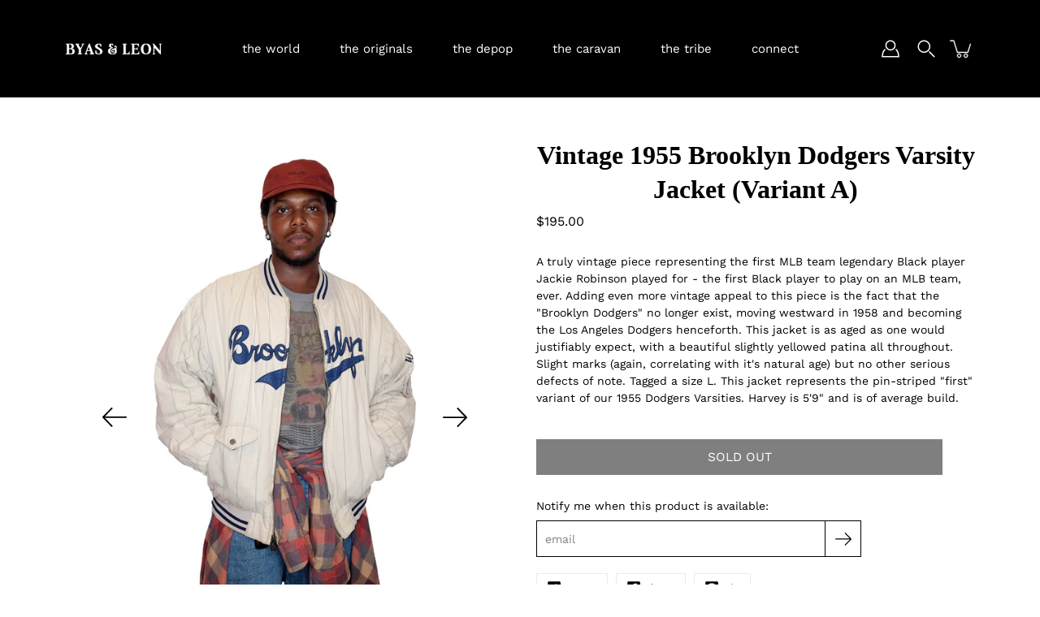

--- FILE ---
content_type: text/html; charset=utf-8
request_url: https://www.byasleon.com/products/brooklyn-dodgers-varsity
body_size: 26622
content:
<!DOCTYPE html>
<html class="no-js no-touch" lang="en">

<head>
	<meta charset="utf-8">
	<meta http-equiv='X-UA-Compatible' content='IE=edge,chrome=1'>
	<meta name="viewport" content="width=device-width, height=device-height, initial-scale=1.0, minimum-scale=1.0">
	<link rel="canonical" href="https://www.byasleon.com/products/brooklyn-dodgers-varsity">
	<link rel="prefetch" as="document" href="https://www.byasleon.com">
	<link rel="preload" as="style" href="//www.byasleon.com/cdn/shop/t/33/assets/theme.dev.css?v=15030541534410643611683787827">
	<link rel="preload" as="image" href="//www.byasleon.com/cdn/shop/t/33/assets/loader.svg?v=29761675971112988911683196053">
	<link rel="preload" as="script" href="//www.byasleon.com/cdn/shop/t/33/assets/lazysizes.min.js?v=27862327855797619101683196053">
	<link rel="preload" as="script" href="//www.byasleon.com/cdn/shop/t/33/assets/shop.js?v=107429218095272444991683196053">

	<link rel="dns-prefetch" href="https://cdn.shopify.com">
	<link rel="dns-prefetch" href="https://v.shopify.com">
	<link rel="dns-prefetch" href="https://fonts.googleapis.com" crossorigin>
	<link rel="dns-prefetch" href="https://cdn.shopifycloud.com">
	<link rel="dns-prefetch" href="https://cdnjs.cloudflare.com">
	<link rel="dns-prefetch" href="https://www.google-analytics.com">
	<link rel="preconnect" href="https://fonts.shopifycdn.com" crossorigin>
	<link rel="preconnect" href="https://ajax.googleapis.com">
	<link rel="preconnect" href="https://customjs.s.asaplabs.io">
	<link rel="dns-prefetch" href="https://maps.googleapis.com">
	<link rel="dns-prefetch" href="https://maps.gstatic.com">
	<link rel="dns-prefetch" href="https://monorail-edge.shopifysvc.com"><title>Vintage 1955 Brooklyn Dodgers Varsity Jacket (Variant A) &ndash; BYAS &amp; LEON</title><link rel="shortcut icon" href="//www.byasleon.com/cdn/shop/files/ByasLeon_logo_just_words_32x32.jpg?v=1637696693" type="image/png"><meta name="description" content="A truly vintage piece representing the first MLB team legendary Black player Jackie Robinson played for - the first Black player to play on an MLB team, ever. Adding even more vintage appeal to this piece is the fact that the &quot;Brooklyn Dodgers&quot; no longer exist, moving westward in 1958 and becoming the Los Angeles Dodge">



<link rel="preload" as="font" href="//www.byasleon.com/cdn/fonts/nunito_sans/nunitosans_n4.0276fe080df0ca4e6a22d9cb55aed3ed5ba6b1da.woff2" type="font/woff2" crossorigin>
<link rel="preload" as="font" href="//www.byasleon.com/cdn/fonts/work_sans/worksans_n4.b7973b3d07d0ace13de1b1bea9c45759cdbe12cf.woff2" type="font/woff2" crossorigin><link rel="preload" as="font" href="//www.byasleon.com/cdn/fonts/nunito_sans/nunitosans_n7.25d963ed46da26098ebeab731e90d8802d989fa5.woff2" type="font/woff2" crossorigin><link rel="preload" as="font" href="//www.byasleon.com/cdn/fonts/nunito_sans/nunitosans_i4.6e408730afac1484cf297c30b0e67c86d17fc586.woff2" type="font/woff2" crossorigin><link rel="preload" as="font" href="//www.byasleon.com/cdn/fonts/nunito_sans/nunitosans_i7.8c1124729eec046a321e2424b2acf328c2c12139.woff2" type="font/woff2" crossorigin><link rel="preload" as="font" href="//www.byasleon.com/cdn/fonts/work_sans/worksans_i4.16ff51e3e71fc1d09ff97b9ff9ccacbeeb384ec4.woff2" type="font/woff2" crossorigin><link rel="preload" as="font" href="//www.byasleon.com/cdn/fonts/work_sans/worksans_n5.42fc03d7028ac0f31a2ddf10d4a2904a7483a1c4.woff2" type="font/woff2" crossorigin><link rel="preload" as="font" href="//www.byasleon.com/cdn/fonts/work_sans/worksans_n7.e2cf5bd8f2c7e9d30c030f9ea8eafc69f5a92f7b.woff2" type="font/woff2" crossorigin><link rel="preload" as="font" href="//www.byasleon.com/cdn/fonts/work_sans/worksans_i7.7cdba6320b03c03dcaa365743a4e0e729fe97e54.woff2" type="font/woff2" crossorigin><style>
	:root {
		--color-background: #ffffff;
		--color-background-alpha-25: rgba(255, 255, 255, 0.25);
		--color-background-alpha-35: rgba(255, 255, 255, 0.35);
		--color-background-alpha-60: rgba(255, 255, 255, 0.6);
		--color-background-overlay: rgba(255, 255, 255, 0.9);
		--color-background-table-header: #808080;
		--color-heading: #000000;
		--color-text: #000000;
		--color-text-alpha-5: rgba(0, 0, 0, 0.05);
		--color-text-alpha-8: rgba(0, 0, 0, 0.08);
		--color-text-alpha-10: rgba(0, 0, 0, 0.1);
		--color-text-alpha-25: rgba(0, 0, 0, 0.25);
		--color-text-alpha-30: rgba(0, 0, 0, 0.3);
		--color-text-alpha-55: rgba(0, 0, 0, 0.55);
		--color-text-alpha-60: rgba(0, 0, 0, 0.6);
		--color-label: rgba(0, 0, 0, 0.8);
		--color-input-placeholder: rgba(0, 0, 0, 0.5);
		--color-cart-text: rgba(0, 0, 0, 0.6);
		--color-border: #000000;
		--color-border-dark: #000000;
		--color-error: #e35252;
		--color-header-bg: #000000;
		--color-header-text: #ffffff;
		--color-header-bg-home: rgba(0,0,0,0);
		--color-header-text-home: #ffffff;
		--color-header-bg-scroll: #000000;
		--color-header-text-scroll: #ffffff;
		--color-header-icon: #f7f3ec;
		--color-header-icon-bg: rgba(0,0,0,0);
		--color-header-icon-home: #f7f3ec;
		--color-header-icon-bg-home: rgba(0,0,0,0);
		--color-header-icon-scroll: #f7f3ec;
		--color-header-icon-bg-scroll: rgba(0,0,0,0);
		--color-dropdown-bg: rgba(0,0,0,0);
		--color-dropdown-text: #fffefd;
		--color-drawer-text: #ffffff;
		--color-drawer-bg: rgba(0,0,0,0);
		--color-badge-text: #fff;
		--color-badge-bg: #000000;
		--color-button-primary-bg: #000000;
		--color-button-primary-text: #fff;
		--color-button-primary-border: #000000;
		--color-button-secondary-bg: #918f8f;
		--color-button-secondary-text: #fff;
		--color-button-secondary-border: #918f8f;
		--color-button-alt-bg: transparent;
		--color-button-alt-text: #000000;
		--color-button-alt-border: #000000;
		--color-top-bar-text: #ffffff;
		--color-top-bar-bg: #000000;
		--color-footer-text: #f5f1f1;
		--color-footer-placeholder-text: rgba(245, 241, 241, 0.5);
		--color-footer-bg: #000000;
		--color-footer-bg-hover: rgba(245, 241, 241, 0.05);
		--color-footer-bottom-text: rgba(245, 241, 241, 0.7);
		--color-footer-bottom-bg: #000000;
		--color-footer-bottom-bg-hover: rgba(245, 241, 241, 0.05);
		--color-footer-bottom-border: rgba(245, 241, 241, 0.1);
		--color-search-overlay: rgba(0, 0, 0, 0.85);

		--body-letter-spacing: 0px;
		--heading-letter-spacing: 0px;

		--body-font-family: "Work Sans", sans-serif;
		--heading-font-family: "Nunito Sans", sans-serif;

		--body-font-weight: 400;
		--heading-font-weight: 400;

		--body-font-style: normal;
		--heading-font-style: normal;

		--body-font-weight-medium: 500;
		--body-font-weight-bold: 700;

		--heading-font-weight-bold: 700;

		--font-size-body: 14px;
		--font-size-base: 14px;

		--font-size-h1: 42px;
		--font-size-h2: 31.99px;
		--font-size-h3: 21.98px;
		--font-size-h4: 17.01px;
		--font-size-h5: 14.0px;
		--font-size-h6: 11.2px;

		--font-size-h1-mobile: 29.988px;
		--font-size-h2-mobile: 24.99px;

		--font-size-banner-text: 17.92px;
		--font-size-banner-text-mobile: 15.988px;

		--font-size-logo: 23.94px;

		--icon-loader: url( "//www.byasleon.com/cdn/shop/t/33/assets/loader.svg?v=29761675971112988911683196053" );
		--icon-zoom-in: url( "//www.byasleon.com/cdn/shop/t/33/assets/icon-zoom-in.svg?v=66463440030260818311683196053" );
		--icon-zoom-out: url( "//www.byasleon.com/cdn/shop/t/33/assets/icon-zoom-out.svg?v=19447117299412374421683196053" );

		--image-size: contain;
		--image-aspect-ratio: 110.0%;
		--image-aspect-ratio-half: 55.0%;
	}

	@font-face {
  font-family: "Nunito Sans";
  font-weight: 400;
  font-style: normal;
  font-display: swap;
  src: url("//www.byasleon.com/cdn/fonts/nunito_sans/nunitosans_n4.0276fe080df0ca4e6a22d9cb55aed3ed5ba6b1da.woff2") format("woff2"),
       url("//www.byasleon.com/cdn/fonts/nunito_sans/nunitosans_n4.b4964bee2f5e7fd9c3826447e73afe2baad607b7.woff") format("woff");
}

	@font-face {
  font-family: "Work Sans";
  font-weight: 400;
  font-style: normal;
  font-display: swap;
  src: url("//www.byasleon.com/cdn/fonts/work_sans/worksans_n4.b7973b3d07d0ace13de1b1bea9c45759cdbe12cf.woff2") format("woff2"),
       url("//www.byasleon.com/cdn/fonts/work_sans/worksans_n4.cf5ceb1e6d373a9505e637c1aff0a71d0959556d.woff") format("woff");
}

@font-face {
  font-family: "Nunito Sans";
  font-weight: 700;
  font-style: normal;
  font-display: swap;
  src: url("//www.byasleon.com/cdn/fonts/nunito_sans/nunitosans_n7.25d963ed46da26098ebeab731e90d8802d989fa5.woff2") format("woff2"),
       url("//www.byasleon.com/cdn/fonts/nunito_sans/nunitosans_n7.d32e3219b3d2ec82285d3027bd673efc61a996c8.woff") format("woff");
}

@font-face {
  font-family: "Nunito Sans";
  font-weight: 400;
  font-style: italic;
  font-display: swap;
  src: url("//www.byasleon.com/cdn/fonts/nunito_sans/nunitosans_i4.6e408730afac1484cf297c30b0e67c86d17fc586.woff2") format("woff2"),
       url("//www.byasleon.com/cdn/fonts/nunito_sans/nunitosans_i4.c9b6dcbfa43622b39a5990002775a8381942ae38.woff") format("woff");
}

@font-face {
  font-family: "Nunito Sans";
  font-weight: 700;
  font-style: italic;
  font-display: swap;
  src: url("//www.byasleon.com/cdn/fonts/nunito_sans/nunitosans_i7.8c1124729eec046a321e2424b2acf328c2c12139.woff2") format("woff2"),
       url("//www.byasleon.com/cdn/fonts/nunito_sans/nunitosans_i7.af4cda04357273e0996d21184432bcb14651a64d.woff") format("woff");
}

@font-face {
  font-family: "Work Sans";
  font-weight: 700;
  font-style: normal;
  font-display: swap;
  src: url("//www.byasleon.com/cdn/fonts/work_sans/worksans_n7.e2cf5bd8f2c7e9d30c030f9ea8eafc69f5a92f7b.woff2") format("woff2"),
       url("//www.byasleon.com/cdn/fonts/work_sans/worksans_n7.20f1c80359e7f7b4327b81543e1acb5c32cd03cd.woff") format("woff");
}

@font-face {
  font-family: "Work Sans";
  font-weight: 500;
  font-style: normal;
  font-display: swap;
  src: url("//www.byasleon.com/cdn/fonts/work_sans/worksans_n5.42fc03d7028ac0f31a2ddf10d4a2904a7483a1c4.woff2") format("woff2"),
       url("//www.byasleon.com/cdn/fonts/work_sans/worksans_n5.1f79bf93aa21696aa0428c88e39fb9f946295341.woff") format("woff");
}

@font-face {
  font-family: "Work Sans";
  font-weight: 400;
  font-style: italic;
  font-display: swap;
  src: url("//www.byasleon.com/cdn/fonts/work_sans/worksans_i4.16ff51e3e71fc1d09ff97b9ff9ccacbeeb384ec4.woff2") format("woff2"),
       url("//www.byasleon.com/cdn/fonts/work_sans/worksans_i4.ed4a1418cba5b7f04f79e4d5c8a5f1a6bd34f23b.woff") format("woff");
}

@font-face {
  font-family: "Work Sans";
  font-weight: 700;
  font-style: italic;
  font-display: swap;
  src: url("//www.byasleon.com/cdn/fonts/work_sans/worksans_i7.7cdba6320b03c03dcaa365743a4e0e729fe97e54.woff2") format("woff2"),
       url("//www.byasleon.com/cdn/fonts/work_sans/worksans_i7.42a9f4016982495f4c0b0fb3dc64cf8f2d0c3eaa.woff") format("woff");
}

</style><link href="//www.byasleon.com/cdn/shop/t/33/assets/theme.dev.css?v=15030541534410643611683787827" rel="stylesheet" type="text/css" media="all" /><link href="//www.byasleon.com/cdn/shop/t/33/assets/skb-custom.css?v=99573376812962167211692702147" rel="stylesheet" type="text/css" media="all" /><link href="//www.byasleon.com/cdn/shop/t/33/assets/skb-assets.css?v=111603181540343972631683293237" rel="stylesheet" type="text/css" media="all" /><script type="text/javascript">
		document.documentElement.className = document.documentElement.className.replace('no-js', 'js');

		window.theme = {
			info: {
				name: 'Modular'
			},
			version: '1.9.9',
			routes: {
				root_url: "\/",
				search_url: "\/search",
				product_recommendations_url: "\/recommendations\/products"
			},
			translations: {
				add_to_cart: "add to cart",
				load_more: "load more",
				form_submit: "add to cart",
				form_submit_error: "woops!",
				form_submit_error_details: "worry, looks like we don\u0026#39;t have enough of this product. please try adding fewer items to your cart.",
				cart_title: "shopping cart",
				cart_empty: "your cart is empty",
				cart_acceptance_error: "you must accept our terms and conditions.",
				continue_shopping: "continue shopping",
				on_sale: "sale",
				unit_price_separator: "per",
				sold_out: "sold out",
				unavailable: "unavailable",
				results_products: "products",
				results_pages: "pages",
				results_articles: "articles",
				no_results: "no results found",
				previous: "previous",
				next: "next",
				view_all: "view all"
			},
			icons: {
				arrow: '<svg version="1.1" xmlns="http://www.w3.org/2000/svg" width="12" height="12" viewBox="0 0 1024 1024" class="icon icon-arrow"><path d="M926.553 256.428c25.96-23.409 62.316-19.611 83.605 7.033 20.439 25.582 18.251 61.132-6.623 83.562l-467.010 421.128c-22.547 20.331-56.39 19.789-78.311-1.237l-439.071-421.128c-24.181-23.193-25.331-58.79-4.144-83.721 22.077-25.978 58.543-28.612 83.785-4.402l400.458 384.094 427.311-385.33z"></path></svg>',
				arrowSlider: '<svg version="1.1" xmlns="http://www.w3.org/2000/svg" width="24" height="24" viewBox="0 0 1024 1024" class="icon icon-submit"><path d="M1023.998 511.724v-6.44c-0.108-1.288-0.706-2.417-1.605-3.215l-0.005-0.005c0-1.61-1.61-1.61-1.61-3.22s-1.61-1.61-1.61-3.22c-0.89 0-1.61-0.72-1.61-1.61v0l-365.484-378.365c-6.058-5.789-14.286-9.354-23.346-9.354s-17.288 3.564-23.358 9.366l0.013-0.013c-6.101 5.61-9.909 13.631-9.909 22.541s3.81 16.931 9.888 22.52l0.022 0.020 307.522 318.793h-880.705c-17.785 0-32.201 14.417-32.201 32.201s14.417 32.201 32.201 32.201v0h887.145l-313.962 318.793c-5.226 5.704-8.429 13.338-8.429 21.72 0 9.19 3.851 17.481 10.025 23.347l0.014 0.013c5.61 6.101 13.631 9.909 22.541 9.909s16.931-3.81 22.52-9.888l0.020-0.022 363.874-370.315c0-1.61 0-1.61 1.61-3.22 0.89 0 1.61-0.72 1.61-1.61v0c0-1.61 1.61-1.61 1.61-3.22h1.61v-3.22c0.904-0.803 1.502-1.932 1.608-3.203l0.002-0.017v-11.27z"></path></svg>',
				arrowNavSlider: 'M0.0776563715,49.6974826 L0.0776563715,50.3266624 C0.0882978908,50.4524827 0.146435015,50.5626537 0.234305795,50.6407437 C0.234697028,50.7982538 0.39181593,50.7982538 0.39181593,50.9556075 C0.39181593,51.1129611 0.548934833,51.1127264 0.548934833,51.27008 C0.636101395,51.27008 0.706053735,51.3405018 0.706053735,51.4271989 L36.3981789,88.377449 C36.9898787,88.9427015 37.7935482,89.2908983 38.6778897,89.2908983 C39.5622313,89.2908983 40.3661354,88.9429363 40.9590089,88.3761189 C41.5534473,87.8297238 41.9253528,87.0464767 41.9253528,86.1759065 C41.9253528,85.3053363 41.5534473,84.5227934 40.9597131,83.9766331 L10.297036,52.0652206 L96.9330092,52.8421298 C98.6696895,52.8421298 100.077578,51.4342411 100.077578,49.6975608 C100.077578,47.9608805 98.6696895,46.5529919 96.9330092,46.5529919 L10.297036,46.5529919 L40.9578352,15.4206794 C41.4680804,14.8636428 41.7811445,14.1180323 41.7811445,13.299496 C41.7811445,12.4018526 41.4053267,11.5926276 40.8022812,11.0197852 C40.2533823,10.422843 39.4701352,10.0509375 38.599565,10.0509375 C37.7289948,10.0509375 36.9464519,10.422843 36.4002916,11.0165771 L36.3981007,11.018768 L0.863172638,47.1829542 C0.863172638,47.3400731 0.863172638,47.3400731 0.706053735,47.4974267 C0.618887173,47.4974267 0.548934833,47.5678485 0.548934833,47.6545456 C0.548934833,47.8116645 0.39181593,47.8116645 0.39181593,47.9690181 L0.234697028,47.9690181 L0.234697028,48.2834907 C0.146356768,48.3619719 0.0882196443,48.4723777 0.077578125,48.5964766 L0.077578125,49.6984215 L0.0776563715,49.6974826 Z',
				arrowLong: '<svg version="1.1" xmlns="http://www.w3.org/2000/svg" width="1024" height="1024" viewBox="0 0 1024 1024" class="icon icon-arrow-long"><path d="M525.379 1020.065l114.69-110.279c7.645-7.353 7.645-18.379 0-25.732s-19.113-7.353-26.762 0l-82.194 77.195v-942.87c0-11.029-7.645-18.379-19.113-18.379s-19.113 7.353-19.113 18.379v942.87l-82.194-79.033c-7.645-7.353-19.113-7.353-26.762 0-3.823 3.676-5.734 9.191-5.734 12.868s1.911 9.191 5.734 12.868l114.69 110.279c7.645 7.353 19.113 7.353 26.762 1.838z"></path></svg>',
				check: '<svg version="1.1" xmlns="http://www.w3.org/2000/svg" width="1317" height="1024" viewBox="0 0 1317 1024" class="icon icon-check"><path d="M1277.067 47.359c-42.785-42.731-112.096-42.731-154.88 0l-697.692 698.422-232.32-233.782c-43.178-40.234-110.463-39.047-152.195 2.685s-42.919 109.017-2.685 152.195l309.761 309.761c42.785 42.731 112.096 42.731 154.88 0l775.132-774.401c42.731-42.785 42.731-112.096 0-154.88z"></path></svg>',
				close: '<svg version="1.1" xmlns="http://www.w3.org/2000/svg" width="24" height="24" viewBox="0 0 1024 1024" class="icon icon-close"><path d="M446.174 512l-432.542-432.542c-18.177-18.177-18.177-47.649 0-65.826s47.649-18.177 65.826 0l432.542 432.542 432.542-432.542c18.177-18.177 47.649-18.177 65.826 0s18.177 47.649 0 65.826l-432.542 432.542 432.542 432.542c18.177 18.177 18.177 47.649 0 65.826s-47.649 18.177-65.826 0l-432.542-432.542-432.542 432.542c-18.177 18.177-47.649 18.177-65.826 0s-18.177-47.649 0-65.826l432.542-432.542z"></path></svg>',
				plus: '<svg version="1.1" xmlns="http://www.w3.org/2000/svg" width="12" height="12" viewBox="0 0 1024 1024" class="icon icon-plus"><path d="M465.066 465.067l0.001-411.166c-0.005-0.407-0.005-0.407-0.006-0.805 0-29.324 23.796-53.095 53.149-53.095s53.149 23.771 53.149 53.095c-0.001 0.365-0.001 0.365-0.004 0.524l-0.009 411.446 398.754 0.001c0.407-0.005 0.407-0.005 0.805-0.006 29.324 0 53.095 23.796 53.095 53.149s-23.771 53.149-53.095 53.149c-0.365-0.001-0.365-0.001-0.524-0.004l-399.037-0.009-0.009 396.75c0.059 1.378 0.059 1.378 0.071 2.762 0 29.35-23.817 53.142-53.197 53.142-28.299 0-51.612-22.132-53.124-50.361l-0.044-0.832 0.583-0.382-0.586 0.017c-0.020-0.795-0.020-0.795-0.024-1.59 0.011-1.42 0.011-1.42 0.050-1.933l0.001-397.576-409.162-0.009c-1.378 0.059-1.378 0.059-2.762 0.071-29.35 0-53.142-23.817-53.142-53.197 0-28.299 22.132-51.612 50.361-53.124l0.832-0.044 0.382 0.583-0.017-0.586c0.795-0.020 0.795-0.020 1.59-0.024 1.42 0.011 1.42 0.011 1.933 0.050l409.986 0.001z"></path></svg>',
				minus: '<svg version="1.1" xmlns="http://www.w3.org/2000/svg" width="12" height="12" viewBox="0 0 1024 1024" class="icon icon-minus"><path d="M51.573 459.468l-0.017-0.585c0.795-0.020 0.795-0.020 1.59-0.024 1.42 0.011 1.42 0.011 1.933 0.050l915.021 0.002c0.407-0.005 0.407-0.005 0.805-0.006 29.324 0 53.095 23.771 53.095 53.095s-23.771 53.095-53.095 53.095c-0.365-0.001-0.365-0.001-0.524-0.004l-914.477-0.021c-1.378 0.059-1.378 0.059-2.762 0.071-29.35 0-53.142-23.793-53.142-53.142 0-28.271 22.132-51.558 50.361-53.069l0.832-0.044 0.382 0.582z"></path></svg>',
				blank: "\/\/www.byasleon.com\/cdn\/shop\/t\/33\/assets\/blank_1x1.gif?v=50849316544257392421683196053"
			},
			settings: {
				enableAcceptTerms: false,
				enableAjaxCart: true,
				enableColorSwatches: false,
				enablePaymentButton: true,
				enableVideoLooping: false,
				enableTextAnimations: true,
				enableGridItemsAnimations: true,
				enableSearch: true,
				enableYotpo: false,
				showProductDescription: true,
				showQuickView: false,
				showQuantity: false,
				showReviews: false,
				yotpoId: "",
				imageAspectRatio: 1.1,
				imageBackgroundSize: "contain",
				productBadgeStyle: "circle",
				searchType: "product",
				productTitlePosition: "center"
			},
			isTouch: false
		};
		window.moneyFormat = "${{amount}}";
		window.slate = window.slate || {};
		window.lazySizesConfig = {
			loadHidden: false,
			hFac: 0.5,
			expFactor: 2,
			customMedia: {
			  '--phone': '(max-width: 640px)',
			  '--tablet': '(min-width: 641px) and (max-width: 1023px)',
			  '--lap': '(min-width: 1024px)'
			}
		}
	</script>
	<script src="//www.byasleon.com/cdn/shop/t/33/assets/lazysizes.min.js?v=27862327855797619101683196053" async></script>
	<script src="//www.byasleon.com/cdn/shop/t/33/assets/shop.js?v=107429218095272444991683196053" defer></script><script src="//www.byasleon.com/cdn/shop/t/33/assets/jquery-3.6.4.min.js?v=153300377539655921971683627686" type="text/javascript"></script><script src="//www.byasleon.com/cdn/shop/t/33/assets/skb-custom.js?v=111603181540343972631683293240" type="text/javascript"></script><script>window.performance && window.performance.mark && window.performance.mark('shopify.content_for_header.start');</script><meta id="shopify-digital-wallet" name="shopify-digital-wallet" content="/25391824959/digital_wallets/dialog">
<meta name="shopify-checkout-api-token" content="70eefc96d99d1c9dd79f3e62fb4597ae">
<meta id="in-context-paypal-metadata" data-shop-id="25391824959" data-venmo-supported="false" data-environment="production" data-locale="en_US" data-paypal-v4="true" data-currency="USD">
<link rel="alternate" type="application/json+oembed" href="https://www.byasleon.com/products/brooklyn-dodgers-varsity.oembed">
<script async="async" src="/checkouts/internal/preloads.js?locale=en-US"></script>
<link rel="preconnect" href="https://shop.app" crossorigin="anonymous">
<script async="async" src="https://shop.app/checkouts/internal/preloads.js?locale=en-US&shop_id=25391824959" crossorigin="anonymous"></script>
<script id="apple-pay-shop-capabilities" type="application/json">{"shopId":25391824959,"countryCode":"US","currencyCode":"USD","merchantCapabilities":["supports3DS"],"merchantId":"gid:\/\/shopify\/Shop\/25391824959","merchantName":"BYAS \u0026 LEON","requiredBillingContactFields":["postalAddress","email"],"requiredShippingContactFields":["postalAddress","email"],"shippingType":"shipping","supportedNetworks":["visa","masterCard","amex","discover","elo","jcb"],"total":{"type":"pending","label":"BYAS \u0026 LEON","amount":"1.00"},"shopifyPaymentsEnabled":true,"supportsSubscriptions":true}</script>
<script id="shopify-features" type="application/json">{"accessToken":"70eefc96d99d1c9dd79f3e62fb4597ae","betas":["rich-media-storefront-analytics"],"domain":"www.byasleon.com","predictiveSearch":true,"shopId":25391824959,"locale":"en"}</script>
<script>var Shopify = Shopify || {};
Shopify.shop = "byas-leon.myshopify.com";
Shopify.locale = "en";
Shopify.currency = {"active":"USD","rate":"1.0"};
Shopify.country = "US";
Shopify.theme = {"name":"Modular [Current as of 08.22.23]","id":122333954111,"schema_name":"ShopifyKingBD","schema_version":"2.0","theme_store_id":849,"role":"main"};
Shopify.theme.handle = "null";
Shopify.theme.style = {"id":null,"handle":null};
Shopify.cdnHost = "www.byasleon.com/cdn";
Shopify.routes = Shopify.routes || {};
Shopify.routes.root = "/";</script>
<script type="module">!function(o){(o.Shopify=o.Shopify||{}).modules=!0}(window);</script>
<script>!function(o){function n(){var o=[];function n(){o.push(Array.prototype.slice.apply(arguments))}return n.q=o,n}var t=o.Shopify=o.Shopify||{};t.loadFeatures=n(),t.autoloadFeatures=n()}(window);</script>
<script>
  window.ShopifyPay = window.ShopifyPay || {};
  window.ShopifyPay.apiHost = "shop.app\/pay";
  window.ShopifyPay.redirectState = null;
</script>
<script id="shop-js-analytics" type="application/json">{"pageType":"product"}</script>
<script defer="defer" async type="module" src="//www.byasleon.com/cdn/shopifycloud/shop-js/modules/v2/client.init-shop-cart-sync_BT-GjEfc.en.esm.js"></script>
<script defer="defer" async type="module" src="//www.byasleon.com/cdn/shopifycloud/shop-js/modules/v2/chunk.common_D58fp_Oc.esm.js"></script>
<script defer="defer" async type="module" src="//www.byasleon.com/cdn/shopifycloud/shop-js/modules/v2/chunk.modal_xMitdFEc.esm.js"></script>
<script type="module">
  await import("//www.byasleon.com/cdn/shopifycloud/shop-js/modules/v2/client.init-shop-cart-sync_BT-GjEfc.en.esm.js");
await import("//www.byasleon.com/cdn/shopifycloud/shop-js/modules/v2/chunk.common_D58fp_Oc.esm.js");
await import("//www.byasleon.com/cdn/shopifycloud/shop-js/modules/v2/chunk.modal_xMitdFEc.esm.js");

  window.Shopify.SignInWithShop?.initShopCartSync?.({"fedCMEnabled":true,"windoidEnabled":true});

</script>
<script>
  window.Shopify = window.Shopify || {};
  if (!window.Shopify.featureAssets) window.Shopify.featureAssets = {};
  window.Shopify.featureAssets['shop-js'] = {"shop-cart-sync":["modules/v2/client.shop-cart-sync_DZOKe7Ll.en.esm.js","modules/v2/chunk.common_D58fp_Oc.esm.js","modules/v2/chunk.modal_xMitdFEc.esm.js"],"init-fed-cm":["modules/v2/client.init-fed-cm_B6oLuCjv.en.esm.js","modules/v2/chunk.common_D58fp_Oc.esm.js","modules/v2/chunk.modal_xMitdFEc.esm.js"],"shop-cash-offers":["modules/v2/client.shop-cash-offers_D2sdYoxE.en.esm.js","modules/v2/chunk.common_D58fp_Oc.esm.js","modules/v2/chunk.modal_xMitdFEc.esm.js"],"shop-login-button":["modules/v2/client.shop-login-button_QeVjl5Y3.en.esm.js","modules/v2/chunk.common_D58fp_Oc.esm.js","modules/v2/chunk.modal_xMitdFEc.esm.js"],"pay-button":["modules/v2/client.pay-button_DXTOsIq6.en.esm.js","modules/v2/chunk.common_D58fp_Oc.esm.js","modules/v2/chunk.modal_xMitdFEc.esm.js"],"shop-button":["modules/v2/client.shop-button_DQZHx9pm.en.esm.js","modules/v2/chunk.common_D58fp_Oc.esm.js","modules/v2/chunk.modal_xMitdFEc.esm.js"],"avatar":["modules/v2/client.avatar_BTnouDA3.en.esm.js"],"init-windoid":["modules/v2/client.init-windoid_CR1B-cfM.en.esm.js","modules/v2/chunk.common_D58fp_Oc.esm.js","modules/v2/chunk.modal_xMitdFEc.esm.js"],"init-shop-for-new-customer-accounts":["modules/v2/client.init-shop-for-new-customer-accounts_C_vY_xzh.en.esm.js","modules/v2/client.shop-login-button_QeVjl5Y3.en.esm.js","modules/v2/chunk.common_D58fp_Oc.esm.js","modules/v2/chunk.modal_xMitdFEc.esm.js"],"init-shop-email-lookup-coordinator":["modules/v2/client.init-shop-email-lookup-coordinator_BI7n9ZSv.en.esm.js","modules/v2/chunk.common_D58fp_Oc.esm.js","modules/v2/chunk.modal_xMitdFEc.esm.js"],"init-shop-cart-sync":["modules/v2/client.init-shop-cart-sync_BT-GjEfc.en.esm.js","modules/v2/chunk.common_D58fp_Oc.esm.js","modules/v2/chunk.modal_xMitdFEc.esm.js"],"shop-toast-manager":["modules/v2/client.shop-toast-manager_DiYdP3xc.en.esm.js","modules/v2/chunk.common_D58fp_Oc.esm.js","modules/v2/chunk.modal_xMitdFEc.esm.js"],"init-customer-accounts":["modules/v2/client.init-customer-accounts_D9ZNqS-Q.en.esm.js","modules/v2/client.shop-login-button_QeVjl5Y3.en.esm.js","modules/v2/chunk.common_D58fp_Oc.esm.js","modules/v2/chunk.modal_xMitdFEc.esm.js"],"init-customer-accounts-sign-up":["modules/v2/client.init-customer-accounts-sign-up_iGw4briv.en.esm.js","modules/v2/client.shop-login-button_QeVjl5Y3.en.esm.js","modules/v2/chunk.common_D58fp_Oc.esm.js","modules/v2/chunk.modal_xMitdFEc.esm.js"],"shop-follow-button":["modules/v2/client.shop-follow-button_CqMgW2wH.en.esm.js","modules/v2/chunk.common_D58fp_Oc.esm.js","modules/v2/chunk.modal_xMitdFEc.esm.js"],"checkout-modal":["modules/v2/client.checkout-modal_xHeaAweL.en.esm.js","modules/v2/chunk.common_D58fp_Oc.esm.js","modules/v2/chunk.modal_xMitdFEc.esm.js"],"shop-login":["modules/v2/client.shop-login_D91U-Q7h.en.esm.js","modules/v2/chunk.common_D58fp_Oc.esm.js","modules/v2/chunk.modal_xMitdFEc.esm.js"],"lead-capture":["modules/v2/client.lead-capture_BJmE1dJe.en.esm.js","modules/v2/chunk.common_D58fp_Oc.esm.js","modules/v2/chunk.modal_xMitdFEc.esm.js"],"payment-terms":["modules/v2/client.payment-terms_Ci9AEqFq.en.esm.js","modules/v2/chunk.common_D58fp_Oc.esm.js","modules/v2/chunk.modal_xMitdFEc.esm.js"]};
</script>
<script id="__st">var __st={"a":25391824959,"offset":-18000,"reqid":"0d17fc98-4c1f-4b5f-a4ad-67fa00a1e28f-1769050501","pageurl":"www.byasleon.com\/products\/brooklyn-dodgers-varsity","u":"fef23807f9c2","p":"product","rtyp":"product","rid":6640094314559};</script>
<script>window.ShopifyPaypalV4VisibilityTracking = true;</script>
<script id="captcha-bootstrap">!function(){'use strict';const t='contact',e='account',n='new_comment',o=[[t,t],['blogs',n],['comments',n],[t,'customer']],c=[[e,'customer_login'],[e,'guest_login'],[e,'recover_customer_password'],[e,'create_customer']],r=t=>t.map((([t,e])=>`form[action*='/${t}']:not([data-nocaptcha='true']) input[name='form_type'][value='${e}']`)).join(','),a=t=>()=>t?[...document.querySelectorAll(t)].map((t=>t.form)):[];function s(){const t=[...o],e=r(t);return a(e)}const i='password',u='form_key',d=['recaptcha-v3-token','g-recaptcha-response','h-captcha-response',i],f=()=>{try{return window.sessionStorage}catch{return}},m='__shopify_v',_=t=>t.elements[u];function p(t,e,n=!1){try{const o=window.sessionStorage,c=JSON.parse(o.getItem(e)),{data:r}=function(t){const{data:e,action:n}=t;return t[m]||n?{data:e,action:n}:{data:t,action:n}}(c);for(const[e,n]of Object.entries(r))t.elements[e]&&(t.elements[e].value=n);n&&o.removeItem(e)}catch(o){console.error('form repopulation failed',{error:o})}}const l='form_type',E='cptcha';function T(t){t.dataset[E]=!0}const w=window,h=w.document,L='Shopify',v='ce_forms',y='captcha';let A=!1;((t,e)=>{const n=(g='f06e6c50-85a8-45c8-87d0-21a2b65856fe',I='https://cdn.shopify.com/shopifycloud/storefront-forms-hcaptcha/ce_storefront_forms_captcha_hcaptcha.v1.5.2.iife.js',D={infoText:'Protected by hCaptcha',privacyText:'Privacy',termsText:'Terms'},(t,e,n)=>{const o=w[L][v],c=o.bindForm;if(c)return c(t,g,e,D).then(n);var r;o.q.push([[t,g,e,D],n]),r=I,A||(h.body.append(Object.assign(h.createElement('script'),{id:'captcha-provider',async:!0,src:r})),A=!0)});var g,I,D;w[L]=w[L]||{},w[L][v]=w[L][v]||{},w[L][v].q=[],w[L][y]=w[L][y]||{},w[L][y].protect=function(t,e){n(t,void 0,e),T(t)},Object.freeze(w[L][y]),function(t,e,n,w,h,L){const[v,y,A,g]=function(t,e,n){const i=e?o:[],u=t?c:[],d=[...i,...u],f=r(d),m=r(i),_=r(d.filter((([t,e])=>n.includes(e))));return[a(f),a(m),a(_),s()]}(w,h,L),I=t=>{const e=t.target;return e instanceof HTMLFormElement?e:e&&e.form},D=t=>v().includes(t);t.addEventListener('submit',(t=>{const e=I(t);if(!e)return;const n=D(e)&&!e.dataset.hcaptchaBound&&!e.dataset.recaptchaBound,o=_(e),c=g().includes(e)&&(!o||!o.value);(n||c)&&t.preventDefault(),c&&!n&&(function(t){try{if(!f())return;!function(t){const e=f();if(!e)return;const n=_(t);if(!n)return;const o=n.value;o&&e.removeItem(o)}(t);const e=Array.from(Array(32),(()=>Math.random().toString(36)[2])).join('');!function(t,e){_(t)||t.append(Object.assign(document.createElement('input'),{type:'hidden',name:u})),t.elements[u].value=e}(t,e),function(t,e){const n=f();if(!n)return;const o=[...t.querySelectorAll(`input[type='${i}']`)].map((({name:t})=>t)),c=[...d,...o],r={};for(const[a,s]of new FormData(t).entries())c.includes(a)||(r[a]=s);n.setItem(e,JSON.stringify({[m]:1,action:t.action,data:r}))}(t,e)}catch(e){console.error('failed to persist form',e)}}(e),e.submit())}));const S=(t,e)=>{t&&!t.dataset[E]&&(n(t,e.some((e=>e===t))),T(t))};for(const o of['focusin','change'])t.addEventListener(o,(t=>{const e=I(t);D(e)&&S(e,y())}));const B=e.get('form_key'),M=e.get(l),P=B&&M;t.addEventListener('DOMContentLoaded',(()=>{const t=y();if(P)for(const e of t)e.elements[l].value===M&&p(e,B);[...new Set([...A(),...v().filter((t=>'true'===t.dataset.shopifyCaptcha))])].forEach((e=>S(e,t)))}))}(h,new URLSearchParams(w.location.search),n,t,e,['guest_login'])})(!0,!0)}();</script>
<script integrity="sha256-4kQ18oKyAcykRKYeNunJcIwy7WH5gtpwJnB7kiuLZ1E=" data-source-attribution="shopify.loadfeatures" defer="defer" src="//www.byasleon.com/cdn/shopifycloud/storefront/assets/storefront/load_feature-a0a9edcb.js" crossorigin="anonymous"></script>
<script crossorigin="anonymous" defer="defer" src="//www.byasleon.com/cdn/shopifycloud/storefront/assets/shopify_pay/storefront-65b4c6d7.js?v=20250812"></script>
<script data-source-attribution="shopify.dynamic_checkout.dynamic.init">var Shopify=Shopify||{};Shopify.PaymentButton=Shopify.PaymentButton||{isStorefrontPortableWallets:!0,init:function(){window.Shopify.PaymentButton.init=function(){};var t=document.createElement("script");t.src="https://www.byasleon.com/cdn/shopifycloud/portable-wallets/latest/portable-wallets.en.js",t.type="module",document.head.appendChild(t)}};
</script>
<script data-source-attribution="shopify.dynamic_checkout.buyer_consent">
  function portableWalletsHideBuyerConsent(e){var t=document.getElementById("shopify-buyer-consent"),n=document.getElementById("shopify-subscription-policy-button");t&&n&&(t.classList.add("hidden"),t.setAttribute("aria-hidden","true"),n.removeEventListener("click",e))}function portableWalletsShowBuyerConsent(e){var t=document.getElementById("shopify-buyer-consent"),n=document.getElementById("shopify-subscription-policy-button");t&&n&&(t.classList.remove("hidden"),t.removeAttribute("aria-hidden"),n.addEventListener("click",e))}window.Shopify?.PaymentButton&&(window.Shopify.PaymentButton.hideBuyerConsent=portableWalletsHideBuyerConsent,window.Shopify.PaymentButton.showBuyerConsent=portableWalletsShowBuyerConsent);
</script>
<script>
  function portableWalletsCleanup(e){e&&e.src&&console.error("Failed to load portable wallets script "+e.src);var t=document.querySelectorAll("shopify-accelerated-checkout .shopify-payment-button__skeleton, shopify-accelerated-checkout-cart .wallet-cart-button__skeleton"),e=document.getElementById("shopify-buyer-consent");for(let e=0;e<t.length;e++)t[e].remove();e&&e.remove()}function portableWalletsNotLoadedAsModule(e){e instanceof ErrorEvent&&"string"==typeof e.message&&e.message.includes("import.meta")&&"string"==typeof e.filename&&e.filename.includes("portable-wallets")&&(window.removeEventListener("error",portableWalletsNotLoadedAsModule),window.Shopify.PaymentButton.failedToLoad=e,"loading"===document.readyState?document.addEventListener("DOMContentLoaded",window.Shopify.PaymentButton.init):window.Shopify.PaymentButton.init())}window.addEventListener("error",portableWalletsNotLoadedAsModule);
</script>

<script type="module" src="https://www.byasleon.com/cdn/shopifycloud/portable-wallets/latest/portable-wallets.en.js" onError="portableWalletsCleanup(this)" crossorigin="anonymous"></script>
<script nomodule>
  document.addEventListener("DOMContentLoaded", portableWalletsCleanup);
</script>

<link id="shopify-accelerated-checkout-styles" rel="stylesheet" media="screen" href="https://www.byasleon.com/cdn/shopifycloud/portable-wallets/latest/accelerated-checkout-backwards-compat.css" crossorigin="anonymous">
<style id="shopify-accelerated-checkout-cart">
        #shopify-buyer-consent {
  margin-top: 1em;
  display: inline-block;
  width: 100%;
}

#shopify-buyer-consent.hidden {
  display: none;
}

#shopify-subscription-policy-button {
  background: none;
  border: none;
  padding: 0;
  text-decoration: underline;
  font-size: inherit;
  cursor: pointer;
}

#shopify-subscription-policy-button::before {
  box-shadow: none;
}

      </style>

<script>window.performance && window.performance.mark && window.performance.mark('shopify.content_for_header.end');</script>
<meta property="og:image" content="https://cdn.shopify.com/s/files/1/0253/9182/4959/products/1front_open.jpg?v=1633980645" />
<meta property="og:image:secure_url" content="https://cdn.shopify.com/s/files/1/0253/9182/4959/products/1front_open.jpg?v=1633980645" />
<meta property="og:image:width" content="2871" />
<meta property="og:image:height" content="4306" />
<link href="https://monorail-edge.shopifysvc.com" rel="dns-prefetch">
<script>(function(){if ("sendBeacon" in navigator && "performance" in window) {try {var session_token_from_headers = performance.getEntriesByType('navigation')[0].serverTiming.find(x => x.name == '_s').description;} catch {var session_token_from_headers = undefined;}var session_cookie_matches = document.cookie.match(/_shopify_s=([^;]*)/);var session_token_from_cookie = session_cookie_matches && session_cookie_matches.length === 2 ? session_cookie_matches[1] : "";var session_token = session_token_from_headers || session_token_from_cookie || "";function handle_abandonment_event(e) {var entries = performance.getEntries().filter(function(entry) {return /monorail-edge.shopifysvc.com/.test(entry.name);});if (!window.abandonment_tracked && entries.length === 0) {window.abandonment_tracked = true;var currentMs = Date.now();var navigation_start = performance.timing.navigationStart;var payload = {shop_id: 25391824959,url: window.location.href,navigation_start,duration: currentMs - navigation_start,session_token,page_type: "product"};window.navigator.sendBeacon("https://monorail-edge.shopifysvc.com/v1/produce", JSON.stringify({schema_id: "online_store_buyer_site_abandonment/1.1",payload: payload,metadata: {event_created_at_ms: currentMs,event_sent_at_ms: currentMs}}));}}window.addEventListener('pagehide', handle_abandonment_event);}}());</script>
<script id="web-pixels-manager-setup">(function e(e,d,r,n,o){if(void 0===o&&(o={}),!Boolean(null===(a=null===(i=window.Shopify)||void 0===i?void 0:i.analytics)||void 0===a?void 0:a.replayQueue)){var i,a;window.Shopify=window.Shopify||{};var t=window.Shopify;t.analytics=t.analytics||{};var s=t.analytics;s.replayQueue=[],s.publish=function(e,d,r){return s.replayQueue.push([e,d,r]),!0};try{self.performance.mark("wpm:start")}catch(e){}var l=function(){var e={modern:/Edge?\/(1{2}[4-9]|1[2-9]\d|[2-9]\d{2}|\d{4,})\.\d+(\.\d+|)|Firefox\/(1{2}[4-9]|1[2-9]\d|[2-9]\d{2}|\d{4,})\.\d+(\.\d+|)|Chrom(ium|e)\/(9{2}|\d{3,})\.\d+(\.\d+|)|(Maci|X1{2}).+ Version\/(15\.\d+|(1[6-9]|[2-9]\d|\d{3,})\.\d+)([,.]\d+|)( \(\w+\)|)( Mobile\/\w+|) Safari\/|Chrome.+OPR\/(9{2}|\d{3,})\.\d+\.\d+|(CPU[ +]OS|iPhone[ +]OS|CPU[ +]iPhone|CPU IPhone OS|CPU iPad OS)[ +]+(15[._]\d+|(1[6-9]|[2-9]\d|\d{3,})[._]\d+)([._]\d+|)|Android:?[ /-](13[3-9]|1[4-9]\d|[2-9]\d{2}|\d{4,})(\.\d+|)(\.\d+|)|Android.+Firefox\/(13[5-9]|1[4-9]\d|[2-9]\d{2}|\d{4,})\.\d+(\.\d+|)|Android.+Chrom(ium|e)\/(13[3-9]|1[4-9]\d|[2-9]\d{2}|\d{4,})\.\d+(\.\d+|)|SamsungBrowser\/([2-9]\d|\d{3,})\.\d+/,legacy:/Edge?\/(1[6-9]|[2-9]\d|\d{3,})\.\d+(\.\d+|)|Firefox\/(5[4-9]|[6-9]\d|\d{3,})\.\d+(\.\d+|)|Chrom(ium|e)\/(5[1-9]|[6-9]\d|\d{3,})\.\d+(\.\d+|)([\d.]+$|.*Safari\/(?![\d.]+ Edge\/[\d.]+$))|(Maci|X1{2}).+ Version\/(10\.\d+|(1[1-9]|[2-9]\d|\d{3,})\.\d+)([,.]\d+|)( \(\w+\)|)( Mobile\/\w+|) Safari\/|Chrome.+OPR\/(3[89]|[4-9]\d|\d{3,})\.\d+\.\d+|(CPU[ +]OS|iPhone[ +]OS|CPU[ +]iPhone|CPU IPhone OS|CPU iPad OS)[ +]+(10[._]\d+|(1[1-9]|[2-9]\d|\d{3,})[._]\d+)([._]\d+|)|Android:?[ /-](13[3-9]|1[4-9]\d|[2-9]\d{2}|\d{4,})(\.\d+|)(\.\d+|)|Mobile Safari.+OPR\/([89]\d|\d{3,})\.\d+\.\d+|Android.+Firefox\/(13[5-9]|1[4-9]\d|[2-9]\d{2}|\d{4,})\.\d+(\.\d+|)|Android.+Chrom(ium|e)\/(13[3-9]|1[4-9]\d|[2-9]\d{2}|\d{4,})\.\d+(\.\d+|)|Android.+(UC? ?Browser|UCWEB|U3)[ /]?(15\.([5-9]|\d{2,})|(1[6-9]|[2-9]\d|\d{3,})\.\d+)\.\d+|SamsungBrowser\/(5\.\d+|([6-9]|\d{2,})\.\d+)|Android.+MQ{2}Browser\/(14(\.(9|\d{2,})|)|(1[5-9]|[2-9]\d|\d{3,})(\.\d+|))(\.\d+|)|K[Aa][Ii]OS\/(3\.\d+|([4-9]|\d{2,})\.\d+)(\.\d+|)/},d=e.modern,r=e.legacy,n=navigator.userAgent;return n.match(d)?"modern":n.match(r)?"legacy":"unknown"}(),u="modern"===l?"modern":"legacy",c=(null!=n?n:{modern:"",legacy:""})[u],f=function(e){return[e.baseUrl,"/wpm","/b",e.hashVersion,"modern"===e.buildTarget?"m":"l",".js"].join("")}({baseUrl:d,hashVersion:r,buildTarget:u}),m=function(e){var d=e.version,r=e.bundleTarget,n=e.surface,o=e.pageUrl,i=e.monorailEndpoint;return{emit:function(e){var a=e.status,t=e.errorMsg,s=(new Date).getTime(),l=JSON.stringify({metadata:{event_sent_at_ms:s},events:[{schema_id:"web_pixels_manager_load/3.1",payload:{version:d,bundle_target:r,page_url:o,status:a,surface:n,error_msg:t},metadata:{event_created_at_ms:s}}]});if(!i)return console&&console.warn&&console.warn("[Web Pixels Manager] No Monorail endpoint provided, skipping logging."),!1;try{return self.navigator.sendBeacon.bind(self.navigator)(i,l)}catch(e){}var u=new XMLHttpRequest;try{return u.open("POST",i,!0),u.setRequestHeader("Content-Type","text/plain"),u.send(l),!0}catch(e){return console&&console.warn&&console.warn("[Web Pixels Manager] Got an unhandled error while logging to Monorail."),!1}}}}({version:r,bundleTarget:l,surface:e.surface,pageUrl:self.location.href,monorailEndpoint:e.monorailEndpoint});try{o.browserTarget=l,function(e){var d=e.src,r=e.async,n=void 0===r||r,o=e.onload,i=e.onerror,a=e.sri,t=e.scriptDataAttributes,s=void 0===t?{}:t,l=document.createElement("script"),u=document.querySelector("head"),c=document.querySelector("body");if(l.async=n,l.src=d,a&&(l.integrity=a,l.crossOrigin="anonymous"),s)for(var f in s)if(Object.prototype.hasOwnProperty.call(s,f))try{l.dataset[f]=s[f]}catch(e){}if(o&&l.addEventListener("load",o),i&&l.addEventListener("error",i),u)u.appendChild(l);else{if(!c)throw new Error("Did not find a head or body element to append the script");c.appendChild(l)}}({src:f,async:!0,onload:function(){if(!function(){var e,d;return Boolean(null===(d=null===(e=window.Shopify)||void 0===e?void 0:e.analytics)||void 0===d?void 0:d.initialized)}()){var d=window.webPixelsManager.init(e)||void 0;if(d){var r=window.Shopify.analytics;r.replayQueue.forEach((function(e){var r=e[0],n=e[1],o=e[2];d.publishCustomEvent(r,n,o)})),r.replayQueue=[],r.publish=d.publishCustomEvent,r.visitor=d.visitor,r.initialized=!0}}},onerror:function(){return m.emit({status:"failed",errorMsg:"".concat(f," has failed to load")})},sri:function(e){var d=/^sha384-[A-Za-z0-9+/=]+$/;return"string"==typeof e&&d.test(e)}(c)?c:"",scriptDataAttributes:o}),m.emit({status:"loading"})}catch(e){m.emit({status:"failed",errorMsg:(null==e?void 0:e.message)||"Unknown error"})}}})({shopId: 25391824959,storefrontBaseUrl: "https://www.byasleon.com",extensionsBaseUrl: "https://extensions.shopifycdn.com/cdn/shopifycloud/web-pixels-manager",monorailEndpoint: "https://monorail-edge.shopifysvc.com/unstable/produce_batch",surface: "storefront-renderer",enabledBetaFlags: ["2dca8a86"],webPixelsConfigList: [{"id":"304152639","configuration":"{\"pixelCode\":\"CFDC84RC77U4VVVDP0N0\"}","eventPayloadVersion":"v1","runtimeContext":"STRICT","scriptVersion":"22e92c2ad45662f435e4801458fb78cc","type":"APP","apiClientId":4383523,"privacyPurposes":["ANALYTICS","MARKETING","SALE_OF_DATA"],"dataSharingAdjustments":{"protectedCustomerApprovalScopes":["read_customer_address","read_customer_email","read_customer_name","read_customer_personal_data","read_customer_phone"]}},{"id":"shopify-app-pixel","configuration":"{}","eventPayloadVersion":"v1","runtimeContext":"STRICT","scriptVersion":"0450","apiClientId":"shopify-pixel","type":"APP","privacyPurposes":["ANALYTICS","MARKETING"]},{"id":"shopify-custom-pixel","eventPayloadVersion":"v1","runtimeContext":"LAX","scriptVersion":"0450","apiClientId":"shopify-pixel","type":"CUSTOM","privacyPurposes":["ANALYTICS","MARKETING"]}],isMerchantRequest: false,initData: {"shop":{"name":"BYAS \u0026 LEON","paymentSettings":{"currencyCode":"USD"},"myshopifyDomain":"byas-leon.myshopify.com","countryCode":"US","storefrontUrl":"https:\/\/www.byasleon.com"},"customer":null,"cart":null,"checkout":null,"productVariants":[{"price":{"amount":195.0,"currencyCode":"USD"},"product":{"title":"Vintage 1955 Brooklyn Dodgers Varsity Jacket (Variant A)","vendor":"BYAS \u0026 LEON","id":"6640094314559","untranslatedTitle":"Vintage 1955 Brooklyn Dodgers Varsity Jacket (Variant A)","url":"\/products\/brooklyn-dodgers-varsity","type":""},"id":"39359777472575","image":{"src":"\/\/www.byasleon.com\/cdn\/shop\/products\/1front_open.jpg?v=1633980645"},"sku":"","title":"Default Title","untranslatedTitle":"Default Title"}],"purchasingCompany":null},},"https://www.byasleon.com/cdn","fcfee988w5aeb613cpc8e4bc33m6693e112",{"modern":"","legacy":""},{"shopId":"25391824959","storefrontBaseUrl":"https:\/\/www.byasleon.com","extensionBaseUrl":"https:\/\/extensions.shopifycdn.com\/cdn\/shopifycloud\/web-pixels-manager","surface":"storefront-renderer","enabledBetaFlags":"[\"2dca8a86\"]","isMerchantRequest":"false","hashVersion":"fcfee988w5aeb613cpc8e4bc33m6693e112","publish":"custom","events":"[[\"page_viewed\",{}],[\"product_viewed\",{\"productVariant\":{\"price\":{\"amount\":195.0,\"currencyCode\":\"USD\"},\"product\":{\"title\":\"Vintage 1955 Brooklyn Dodgers Varsity Jacket (Variant A)\",\"vendor\":\"BYAS \u0026 LEON\",\"id\":\"6640094314559\",\"untranslatedTitle\":\"Vintage 1955 Brooklyn Dodgers Varsity Jacket (Variant A)\",\"url\":\"\/products\/brooklyn-dodgers-varsity\",\"type\":\"\"},\"id\":\"39359777472575\",\"image\":{\"src\":\"\/\/www.byasleon.com\/cdn\/shop\/products\/1front_open.jpg?v=1633980645\"},\"sku\":\"\",\"title\":\"Default Title\",\"untranslatedTitle\":\"Default Title\"}}]]"});</script><script>
  window.ShopifyAnalytics = window.ShopifyAnalytics || {};
  window.ShopifyAnalytics.meta = window.ShopifyAnalytics.meta || {};
  window.ShopifyAnalytics.meta.currency = 'USD';
  var meta = {"product":{"id":6640094314559,"gid":"gid:\/\/shopify\/Product\/6640094314559","vendor":"BYAS \u0026 LEON","type":"","handle":"brooklyn-dodgers-varsity","variants":[{"id":39359777472575,"price":19500,"name":"Vintage 1955 Brooklyn Dodgers Varsity Jacket (Variant A)","public_title":null,"sku":""}],"remote":false},"page":{"pageType":"product","resourceType":"product","resourceId":6640094314559,"requestId":"0d17fc98-4c1f-4b5f-a4ad-67fa00a1e28f-1769050501"}};
  for (var attr in meta) {
    window.ShopifyAnalytics.meta[attr] = meta[attr];
  }
</script>
<script class="analytics">
  (function () {
    var customDocumentWrite = function(content) {
      var jquery = null;

      if (window.jQuery) {
        jquery = window.jQuery;
      } else if (window.Checkout && window.Checkout.$) {
        jquery = window.Checkout.$;
      }

      if (jquery) {
        jquery('body').append(content);
      }
    };

    var hasLoggedConversion = function(token) {
      if (token) {
        return document.cookie.indexOf('loggedConversion=' + token) !== -1;
      }
      return false;
    }

    var setCookieIfConversion = function(token) {
      if (token) {
        var twoMonthsFromNow = new Date(Date.now());
        twoMonthsFromNow.setMonth(twoMonthsFromNow.getMonth() + 2);

        document.cookie = 'loggedConversion=' + token + '; expires=' + twoMonthsFromNow;
      }
    }

    var trekkie = window.ShopifyAnalytics.lib = window.trekkie = window.trekkie || [];
    if (trekkie.integrations) {
      return;
    }
    trekkie.methods = [
      'identify',
      'page',
      'ready',
      'track',
      'trackForm',
      'trackLink'
    ];
    trekkie.factory = function(method) {
      return function() {
        var args = Array.prototype.slice.call(arguments);
        args.unshift(method);
        trekkie.push(args);
        return trekkie;
      };
    };
    for (var i = 0; i < trekkie.methods.length; i++) {
      var key = trekkie.methods[i];
      trekkie[key] = trekkie.factory(key);
    }
    trekkie.load = function(config) {
      trekkie.config = config || {};
      trekkie.config.initialDocumentCookie = document.cookie;
      var first = document.getElementsByTagName('script')[0];
      var script = document.createElement('script');
      script.type = 'text/javascript';
      script.onerror = function(e) {
        var scriptFallback = document.createElement('script');
        scriptFallback.type = 'text/javascript';
        scriptFallback.onerror = function(error) {
                var Monorail = {
      produce: function produce(monorailDomain, schemaId, payload) {
        var currentMs = new Date().getTime();
        var event = {
          schema_id: schemaId,
          payload: payload,
          metadata: {
            event_created_at_ms: currentMs,
            event_sent_at_ms: currentMs
          }
        };
        return Monorail.sendRequest("https://" + monorailDomain + "/v1/produce", JSON.stringify(event));
      },
      sendRequest: function sendRequest(endpointUrl, payload) {
        // Try the sendBeacon API
        if (window && window.navigator && typeof window.navigator.sendBeacon === 'function' && typeof window.Blob === 'function' && !Monorail.isIos12()) {
          var blobData = new window.Blob([payload], {
            type: 'text/plain'
          });

          if (window.navigator.sendBeacon(endpointUrl, blobData)) {
            return true;
          } // sendBeacon was not successful

        } // XHR beacon

        var xhr = new XMLHttpRequest();

        try {
          xhr.open('POST', endpointUrl);
          xhr.setRequestHeader('Content-Type', 'text/plain');
          xhr.send(payload);
        } catch (e) {
          console.log(e);
        }

        return false;
      },
      isIos12: function isIos12() {
        return window.navigator.userAgent.lastIndexOf('iPhone; CPU iPhone OS 12_') !== -1 || window.navigator.userAgent.lastIndexOf('iPad; CPU OS 12_') !== -1;
      }
    };
    Monorail.produce('monorail-edge.shopifysvc.com',
      'trekkie_storefront_load_errors/1.1',
      {shop_id: 25391824959,
      theme_id: 122333954111,
      app_name: "storefront",
      context_url: window.location.href,
      source_url: "//www.byasleon.com/cdn/s/trekkie.storefront.cd680fe47e6c39ca5d5df5f0a32d569bc48c0f27.min.js"});

        };
        scriptFallback.async = true;
        scriptFallback.src = '//www.byasleon.com/cdn/s/trekkie.storefront.cd680fe47e6c39ca5d5df5f0a32d569bc48c0f27.min.js';
        first.parentNode.insertBefore(scriptFallback, first);
      };
      script.async = true;
      script.src = '//www.byasleon.com/cdn/s/trekkie.storefront.cd680fe47e6c39ca5d5df5f0a32d569bc48c0f27.min.js';
      first.parentNode.insertBefore(script, first);
    };
    trekkie.load(
      {"Trekkie":{"appName":"storefront","development":false,"defaultAttributes":{"shopId":25391824959,"isMerchantRequest":null,"themeId":122333954111,"themeCityHash":"728222850603582849","contentLanguage":"en","currency":"USD","eventMetadataId":"981dde4e-aa06-4a80-8c1e-a67ea143a54b"},"isServerSideCookieWritingEnabled":true,"monorailRegion":"shop_domain","enabledBetaFlags":["65f19447"]},"Session Attribution":{},"S2S":{"facebookCapiEnabled":false,"source":"trekkie-storefront-renderer","apiClientId":580111}}
    );

    var loaded = false;
    trekkie.ready(function() {
      if (loaded) return;
      loaded = true;

      window.ShopifyAnalytics.lib = window.trekkie;

      var originalDocumentWrite = document.write;
      document.write = customDocumentWrite;
      try { window.ShopifyAnalytics.merchantGoogleAnalytics.call(this); } catch(error) {};
      document.write = originalDocumentWrite;

      window.ShopifyAnalytics.lib.page(null,{"pageType":"product","resourceType":"product","resourceId":6640094314559,"requestId":"0d17fc98-4c1f-4b5f-a4ad-67fa00a1e28f-1769050501","shopifyEmitted":true});

      var match = window.location.pathname.match(/checkouts\/(.+)\/(thank_you|post_purchase)/)
      var token = match? match[1]: undefined;
      if (!hasLoggedConversion(token)) {
        setCookieIfConversion(token);
        window.ShopifyAnalytics.lib.track("Viewed Product",{"currency":"USD","variantId":39359777472575,"productId":6640094314559,"productGid":"gid:\/\/shopify\/Product\/6640094314559","name":"Vintage 1955 Brooklyn Dodgers Varsity Jacket (Variant A)","price":"195.00","sku":"","brand":"BYAS \u0026 LEON","variant":null,"category":"","nonInteraction":true,"remote":false},undefined,undefined,{"shopifyEmitted":true});
      window.ShopifyAnalytics.lib.track("monorail:\/\/trekkie_storefront_viewed_product\/1.1",{"currency":"USD","variantId":39359777472575,"productId":6640094314559,"productGid":"gid:\/\/shopify\/Product\/6640094314559","name":"Vintage 1955 Brooklyn Dodgers Varsity Jacket (Variant A)","price":"195.00","sku":"","brand":"BYAS \u0026 LEON","variant":null,"category":"","nonInteraction":true,"remote":false,"referer":"https:\/\/www.byasleon.com\/products\/brooklyn-dodgers-varsity"});
      }
    });


        var eventsListenerScript = document.createElement('script');
        eventsListenerScript.async = true;
        eventsListenerScript.src = "//www.byasleon.com/cdn/shopifycloud/storefront/assets/shop_events_listener-3da45d37.js";
        document.getElementsByTagName('head')[0].appendChild(eventsListenerScript);

})();</script>
<script
  defer
  src="https://www.byasleon.com/cdn/shopifycloud/perf-kit/shopify-perf-kit-3.0.4.min.js"
  data-application="storefront-renderer"
  data-shop-id="25391824959"
  data-render-region="gcp-us-central1"
  data-page-type="product"
  data-theme-instance-id="122333954111"
  data-theme-name="ShopifyKingBD"
  data-theme-version="2.0"
  data-monorail-region="shop_domain"
  data-resource-timing-sampling-rate="10"
  data-shs="true"
  data-shs-beacon="true"
  data-shs-export-with-fetch="true"
  data-shs-logs-sample-rate="1"
  data-shs-beacon-endpoint="https://www.byasleon.com/api/collect"
></script>
</head><body id="vintage-1955-brooklyn-dodgers-varsity-jacket-variant-a" class="is-page-loading template-product allow-text-animations allow-grid-animations allow-image-animations no-outline">
	<a class="in-page-link skip-link" href="#MainContent">skip to content</a><div id="shopify-section-popup" class="shopify-section"><!-- /snippets/popup.liquid --><div data-section-id="popup" data-section-type="popup"></div>


</div><div class="pageWrap"><div id="shopify-section-announcement" class="shopify-section"></div><div id="shopify-section-header" class="shopify-section shopify-section-header">
<header class="site-header header--no-bg header--is-standard header--logo_left_links_center header--standard " data-section-type="header" id="header" data-transparent="true" data-scroll-lock-fill-gap>
	<div class="container">
		<div class="row"><h1 class="nav-item logo "><a href="/" class="logo__image-link visible-nav-link" data-width="120" aria-label="BYAS &amp; LEON"><style data-shopify>.logo__image--home { width: 120px; height: 14.15549597855228px; }
			.header--has-scrolled .logo__image--home { width: 120.0px; height: 14.15549597855228px; }</style><img
			class="logo__image logo__image--home lazyload"
			src="//www.byasleon.com/cdn/shop/t/33/assets/blank_1x1.gif?v=50849316544257392421683196053"
			data-src="//www.byasleon.com/cdn/shop/files/white_LOGO_{width}x.png?v=1614937725"
			data-widths= "[100, 140, 180, 220, 280, 360, 400, 440, 560, 720, 800]"
			data-aspectratio="8.477272727272727"
			data-sizes="auto"
			loading="lazy"
			width="120px"
			height="14.15549597855228px"
			style="width: 120px; height: 14.15549597855228px;"
			alt="BYAS &amp; LEON">
		<noscript>
			<img src="//www.byasleon.com/cdn/shop/files/white_LOGO_500x.png?v=1614937725"
				class="logo__image"
				width="120px"
				height="14.15549597855228px"
				style="width: 120px; height: 14.15549597855228px;"
				alt="BYAS &amp; LEON">
		</noscript><style data-shopify>.logo__image--home { width: 120px; height: 14.15549597855228px; }
			.header--has-scrolled .logo__image--home { width: 120.0px; height: 14.15549597855228px; }</style><style data-shopify>.logo__image--other { width: 120px; height: 14.15549597855228px; }
			.header--has-scrolled .logo__image--other { width: 120.0px; height: 14.15549597855228px; }</style><img
			class="logo__image logo__image--other lazyload"
			src="//www.byasleon.com/cdn/shop/t/33/assets/blank_1x1.gif?v=50849316544257392421683196053"
			data-src="//www.byasleon.com/cdn/shop/files/white_LOGO_{width}x.png?v=1614937725"
			data-widths= "[180, 360, 540, 720, 900, 1080, 1296, 1512, 1728, 2048, 2450, 2700, 3000, 3350, 3750, 4100]"
			data-aspectratio="8.477272727272727"
			data-sizes="auto"
			loading="lazy"
			width="120px"
			height="14.15549597855228px"
			alt="BYAS &amp; LEON">
		<noscript>
			<img src="//www.byasleon.com/cdn/shop/files/white_LOGO_500x.png?v=1614937725"
				class="logo__image"
				width="120px"
				height="14.15549597855228px"
				style="width: 120px; height: 14.15549597855228px;"
				alt="BYAS &amp; LEON">
		</noscript></a></h1><div class="header-fix-cont">
				<div class="header-fix-cont-inner">
					<nav role="navigation" class="nav-standard nav-main">
<ul class="menu ">
	
<li class="menu-item menu-item--dropdown">
				<!-- LINKS -->
				<a href="/pages/the-world">the world</a></li><li class="menu-item menu-item--dropdown">
				<!-- LINKS -->
				<a href="/collections/the-originals">the originals</a></li><li class="menu-item menu-item--dropdown">
				<!-- LINKS -->
				<a href="/pages/depop">the depop</a></li><li class="menu-item menu-item--dropdown">
				<!-- LINKS -->
				<a href="/pages/the-caravan">the caravan</a></li><li class="menu-item menu-item--dropdown">
				<!-- LINKS -->
				<a href="/pages/about">the tribe</a></li><li class="menu-item menu-item--dropdown">
				<!-- LINKS -->
				<a href="/pages/connect">connect</a></li></ul><div class="nav-search">
	<div class="nav-search-overlay">
		<div class="nav-search-scroller" data-scroll-lock-fill-gap>
			<div class="nav-search-container container">
				<div class="search-form__sticky-container">
					<form action="/search" method="get" class="search-form" role="search" autocomplete="off" autocorrect="off" autocapitalize="off" spellcheck="false" maxlength="250">
						<div class="inputGroup">
							<input type="search" name="q" class="nav-search-input" tabindex="-1" id="search-field" placeholder="search ..." value="" />
							<input type="hidden" name="type" value="product" />
							<input type="hidden" name="options[prefix]" class="nav-search-options" value="last" />
							<button tabindex="-1" type="submit" class="nav-search-submit" aria-label="search"><svg version="1.1" xmlns="http://www.w3.org/2000/svg" width="24" height="24" viewBox="0 0 1024 1024" class="icon icon-submit"><path d="M1023.998 511.724v-6.44c-0.108-1.288-0.706-2.417-1.605-3.215l-0.005-0.005c0-1.61-1.61-1.61-1.61-3.22s-1.61-1.61-1.61-3.22c-0.89 0-1.61-0.72-1.61-1.61v0l-365.484-378.365c-6.058-5.789-14.286-9.354-23.346-9.354s-17.288 3.564-23.358 9.366l0.013-0.013c-6.101 5.61-9.909 13.631-9.909 22.541s3.81 16.931 9.888 22.52l0.022 0.020 307.522 318.793h-880.705c-17.785 0-32.201 14.417-32.201 32.201s14.417 32.201 32.201 32.201v0h887.145l-313.962 318.793c-5.226 5.704-8.429 13.338-8.429 21.72 0 9.19 3.851 17.481 10.025 23.347l0.014 0.013c5.61 6.101 13.631 9.909 22.541 9.909s16.931-3.81 22.52-9.888l0.020-0.022 363.874-370.315c0-1.61 0-1.61 1.61-3.22 0.89 0 1.61-0.72 1.61-1.61v0c0-1.61 1.61-1.61 1.61-3.22h1.61v-3.22c0.904-0.803 1.502-1.932 1.608-3.203l0.002-0.017v-11.27z"></path></svg></button>
						</div>

						<label for="search-field" class="icon-search"><svg version="1.1" xmlns="http://www.w3.org/2000/svg" width="22" height="22" viewBox="0 0 1024 1024" class="icon icon-search">
    <path fill="none" stroke-linejoin="miter" stroke-linecap="butt" stroke-miterlimit="4" stroke-width="69.8182" stroke="#000" d="M715.636 385.939c0 182.087-147.61 329.697-329.697 329.697s-329.697-147.61-329.697-329.697c0-182.087 147.61-329.697 329.697-329.697s329.697 147.61 329.697 329.697z"></path>
    <path fill="none" stroke-linejoin="miter" stroke-linecap="round" stroke-miterlimit="4" stroke-width="69.8182" stroke="#000" d="M696.242 696.242l271.515 271.515"></path>
</svg><span class="accessible-label">search</span>
						</label>
						<button type="button" tabindex="-1" class="js-searchToggle js-searchToggle--close searchToggle searchToggle--close" aria-expanded="true" aria-label="slose"><svg version="1.1" xmlns="http://www.w3.org/2000/svg" width="24" height="24" viewBox="0 0 1024 1024" class="icon icon-close"><path d="M446.174 512l-432.542-432.542c-18.177-18.177-18.177-47.649 0-65.826s47.649-18.177 65.826 0l432.542 432.542 432.542-432.542c18.177-18.177 47.649-18.177 65.826 0s18.177 47.649 0 65.826l-432.542 432.542 432.542 432.542c18.177 18.177 18.177 47.649 0 65.826s-47.649 18.177-65.826 0l-432.542-432.542-432.542 432.542c-18.177 18.177-47.649 18.177-65.826 0s-18.177-47.649 0-65.826l432.542-432.542z"></path></svg></button>
					</form>
				</div>

				<div id="search-results" class="results"></div>
			</div>
		</div>
	</div>
</div></nav>

					<div class="header-icons">
						<a href="#menu" class="js-menuToggle menuToggle" data-target="nav" aria-expanded="false" aria-label="menu">
							<div id="hamburger-menu" class="icon-menu">
								<div class="diamond-bar"></div>
								<div id="hamburger-bar" class="icon-bar"></div>
							</div>
						</a><a href="/account" class="nav-item nav-item-fixed nav-account-link" aria-label="account"><svg version="1.1" xmlns="http://www.w3.org/2000/svg" width="22" height="22" viewBox="0 0 1024 1024" class="icon icon-user">
	<path fill="none" stroke-linejoin="miter" stroke-linecap="butt" stroke-miterlimit="4" stroke-width="69.8182" stroke="#000" d="M775.083 319.747c0 145.297-117.786 263.083-263.083 263.083s-263.083-117.786-263.083-263.083c0-145.297 117.786-263.083 263.083-263.083s263.083 117.786 263.083 263.083z"></path>
	<path fill="none" stroke-linejoin="round" stroke-linecap="butt" stroke-miterlimit="4" stroke-width="69.8182" stroke="#000" d="M208.443 542.356c-107.931 94.44-161.897 236.1-161.897 424.98"></path>
	<path fill="none" stroke-linejoin="round" stroke-linecap="butt" stroke-miterlimit="4" stroke-width="69.8182" stroke="#000" d="M815.557 542.356c107.931 94.44 161.897 236.1 161.897 424.98"></path>
	<path fill="none" stroke-linejoin="round" stroke-linecap="round" stroke-miterlimit="4" stroke-width="69.8182" stroke="#000" d="M46.545 967.336h930.909"></path>
</svg>
</a><a href="#" class="nav-item searchToggle js-searchToggle js-searchToggle--open" data-search-nav=".nav-standard" aria-expanded="false" aria-label="search"><svg version="1.1" xmlns="http://www.w3.org/2000/svg" width="22" height="22" viewBox="0 0 1024 1024" class="icon icon-search">
    <path fill="none" stroke-linejoin="miter" stroke-linecap="butt" stroke-miterlimit="4" stroke-width="69.8182" stroke="#000" d="M715.636 385.939c0 182.087-147.61 329.697-329.697 329.697s-329.697-147.61-329.697-329.697c0-182.087 147.61-329.697 329.697-329.697s329.697 147.61 329.697 329.697z"></path>
    <path fill="none" stroke-linejoin="miter" stroke-linecap="round" stroke-miterlimit="4" stroke-width="69.8182" stroke="#000" d="M696.242 696.242l271.515 271.515"></path>
</svg></a><a id="cartTotal" href="/cart" aria-label="item(s) added to your cart" class="nav-item nav-item-fixed js-cartToggle cartToggle cartToggle--empty" aria-expanded="false" aria-label="cart"><svg version="1.1" xmlns="http://www.w3.org/2000/svg" width="32" height="26" viewBox="0 0 1365 1024" class="icon icon-cart">
	<path fill="#000" stroke-linejoin="miter" stroke-linecap="butt" stroke-miterlimit="4" stroke-width="21.3333" stroke="#000" d="M532.618 772.741c-57.987 0-105.431 46.933-105.431 104.296s47.444 104.296 105.431 104.296c57.987 0 105.431-46.933 105.431-104.296s-47.444-104.296-105.431-104.296zM532.618 946.568c-38.658 0-70.287-31.289-70.287-69.531s31.629-69.531 70.287-69.531c38.658 0 70.287 31.289 70.287 69.531s-31.629 69.531-70.287 69.531zM884.055 772.741c-57.987 0-105.431 46.933-105.431 104.296s47.444 104.296 105.431 104.296c57.987 0 105.431-46.933 105.431-104.296s-47.444-104.296-105.431-104.296zM884.055 946.568c-38.658 0-70.287-31.289-70.287-69.531s31.629-69.531 70.287-69.531c38.658 0 70.287 31.289 70.287 69.531s-31.629 69.531-70.287 69.531zM1128.304 251.259c-8.786-3.477-19.329 1.738-21.086 12.168l-128.275 422.4h-527.156l-180.99-596.227c-1.757-6.953-8.786-12.168-17.572-12.168h-184.505c-10.543 0-17.572 6.953-17.572 17.383s7.029 17.383 17.572 17.383h172.204l179.233 596.227c1.757 6.953 8.786 12.168 17.572 12.168h553.514c7.029 0 14.057-5.215 17.572-12.168l131.789-434.568c1.757-8.691-3.514-19.121-12.3-22.598z"></path>
	<path fill="#ff8f8f" stroke-linejoin="miter" stroke-linecap="butt" stroke-miterlimit="4" stroke-width="64" stroke="#000" d="M1313.851 259.951c0 120.003-96.803 217.284-216.216 217.284s-216.216-97.281-216.216-217.284c0-120.003 96.803-217.284 216.216-217.284s216.216 97.281 216.216 217.284z"></path>
</svg></a>
					</div>
				</div>
			</div>
		</div>
	</div><div id="CartPopoverCont" class="js-cartToggle header-cartPopover"></div>

<script id="CartPopover" type="text/x-template">
	<div class="popover-inner">
		<div class="h3">{{ it.item_count }} item(s) added to your cart</div>
		
		<div class="popover-item-thumb lazyload" data-sizes="auto" data-bgset="{{ it.img }}"></div>
		<div class="popover-item-info">
		  <span class="popover-item-title">{{ it.product_title }}</span>
		  	{{ @if (it.variation) }}
		  		<span class="popover-item-variant">{{ it.variation }}</span>
		  	{{ /if}}
      		<span class="popover-item-price">{{* it.price_formatted }}</span>
      		{{ @if (it.unit_price) }}
				<span class="popover-item-unit-price">{{* it.unit_price }}</span>
			{{ /if}}
		</div>
		
	</div>
</script></header>


<nav role="navigation" class="nav-hamburger nav-main">
	<button class="nav-mobile-close js-menuToggle" aria-expanded="false" aria-label="menu"><svg version="1.1" xmlns="http://www.w3.org/2000/svg" width="24" height="24" viewBox="0 0 1024 1024" class="icon icon-close"><path d="M446.174 512l-432.542-432.542c-18.177-18.177-18.177-47.649 0-65.826s47.649-18.177 65.826 0l432.542 432.542 432.542-432.542c18.177-18.177 47.649-18.177 65.826 0s18.177 47.649 0 65.826l-432.542 432.542 432.542 432.542c18.177 18.177 18.177 47.649 0 65.826s-47.649 18.177-65.826 0l-432.542-432.542-432.542 432.542c-18.177 18.177-47.649 18.177-65.826 0s-18.177-47.649 0-65.826l432.542-432.542z"></path></svg></button>
	<div class="nav-inner">
		<div class="nav-inner-wrapper">
<ul class="menu ">
	
<li class="menu-item menu-item--dropdown">
				<!-- LINKS -->
				<a href="/pages/the-world">the world</a></li><li class="menu-item menu-item--dropdown">
				<!-- LINKS -->
				<a href="/collections/the-originals">the originals</a></li><li class="menu-item menu-item--dropdown">
				<!-- LINKS -->
				<a href="/pages/depop">the depop</a></li><li class="menu-item menu-item--dropdown">
				<!-- LINKS -->
				<a href="/pages/the-caravan">the caravan</a></li><li class="menu-item menu-item--dropdown">
				<!-- LINKS -->
				<a href="/pages/about">the tribe</a></li><li class="menu-item menu-item--dropdown">
				<!-- LINKS -->
				<a href="/pages/connect">connect</a></li></ul><div class="nav-user">
		<ul><li class="nav-user__item nav-user__item--account"><a href="https://www.byasleon.com/customer_authentication/redirect?locale=en&region_country=US" class="nav-user__link" tabindex="-1">log in</a></li><li class="nav-user__item nav-user__item--search"><a href="/search" class="nav-user__link" tabindex="-1">search</a></li></ul>
	</div></div>
	</div>
</nav><div class="cart-drawer"><div class="scroll" data-scroll-lock-fill-gap>
	<div class="cart-wrapper container"><div id="Cart" class="cart-container"><button class="js-cartToggle js-cartToggle-close cart-close" aria-label="slose"><svg version="1.1" xmlns="http://www.w3.org/2000/svg" width="24" height="24" viewBox="0 0 1024 1024" class="icon icon-close"><path d="M446.174 512l-432.542-432.542c-18.177-18.177-18.177-47.649 0-65.826s47.649-18.177 65.826 0l432.542 432.542 432.542-432.542c18.177-18.177 47.649-18.177 65.826 0s18.177 47.649 0 65.826l-432.542 432.542 432.542 432.542c18.177 18.177 18.177 47.649 0 65.826s-47.649 18.177-65.826 0l-432.542-432.542-432.542 432.542c-18.177 18.177-47.649 18.177-65.826 0s-18.177-47.649 0-65.826l432.542-432.542z"></path></svg></button><div class="cart-title cart-title--empty cart-title--mobile">
		<h2>shopping cart</h2><p>your cart is empty</p>
			<a href="#" tabindex="-1" class="js-continueShopping js-continueShopping--empty  button">continue shopping</a>
		</div> <!-- closing tag for title row --></div></div>
</div></div><script type="application/ld+json">
{
	"@context": "http://schema.org",
	"@type": "Organization",
	"name": "BYAS \u0026amp; LEON","logo": "https:\/\/www.byasleon.com\/cdn\/shop\/files\/white_LOGO_746x.png?v=1614937725","sameAs": [
		null,
		null,
		null,
		null,
		null,
		null,
		null
	],
	"url": "https:\/\/www.byasleon.com"
}
</script></div><div class="bodyWrap">

			<main class="main-content js-focus-hidden" id="MainContent" role="main" tabindex="-1">
				<div id="shopify-section-product-template" class="shopify-section">
<div data-section-id="product-template" data-section-type="product">
    <section class="product container-wrap product-layout--slideshow js-product-template js-product-template--product-template" data-show_reviews="false" data-yotpo="false" data-yotpo-id="" data-show_quantity="false" data-dots-style="hidden">
        <div class="container"><div class="row--slideshow js-row--slideshow">
                <div class="product-layout-4--images product-layout-images product-layout-images--medium xxl_s12 xl_s12 lg_s12 med_s12 s1"><div class="productImgSlider" data-product-single-media-group>
                            <div class="js-productImgSlider js-productImgContainer" id="js-productImgSlider--product-template" data-lightbox="true" data-dots="true" data-arrows="true" data-product-single-media-slider>
<div id="FeaturedMedia-product-template-21162245521471-wrapper"
	class="js-slide js-slide--image product-image"
	data-id="21162245521471"
	
	
	
	data-product-single-media-wrapper
	data-media-id="product-template-21162245521471"
	tabindex="0"><div class="product-single__media product-single__media--image lazyload"
				data-bgset="//www.byasleon.com/cdn/shop/products/1front_open_180x.jpg?v=1633980645 180w 270h,//www.byasleon.com/cdn/shop/products/1front_open_360x.jpg?v=1633980645 360w 540h,//www.byasleon.com/cdn/shop/products/1front_open_540x.jpg?v=1633980645 540w 810h,//www.byasleon.com/cdn/shop/products/1front_open_720x.jpg?v=1633980645 720w 1080h,//www.byasleon.com/cdn/shop/products/1front_open_900x.jpg?v=1633980645 900w 1350h,//www.byasleon.com/cdn/shop/products/1front_open_1080x.jpg?v=1633980645 1080w 1620h,//www.byasleon.com/cdn/shop/products/1front_open_1296x.jpg?v=1633980645 1296w 1944h,//www.byasleon.com/cdn/shop/products/1front_open_1512x.jpg?v=1633980645 1512w 2268h,//www.byasleon.com/cdn/shop/products/1front_open_1728x.jpg?v=1633980645 1728w 2592h,//www.byasleon.com/cdn/shop/products/1front_open_1950x.jpg?v=1633980645 1950w 2925h,//www.byasleon.com/cdn/shop/products/1front_open_2100x.jpg?v=1633980645 2100w 3150h,//www.byasleon.com/cdn/shop/products/1front_open_2260x.jpg?v=1633980645 2260w 3390h,//www.byasleon.com/cdn/shop/products/1front_open_2450x.jpg?v=1633980645 2450w 3675h,//www.byasleon.com/cdn/shop/products/1front_open_2700x.jpg?v=1633980645 2700w 4050h,//www.byasleon.com/cdn/shop/products/1front_open.jpg?v=1633980645 2871w 4306h"
				data-sizes="auto"
				data-parent-fit="contain"
				data-aspect-ratio="0.6667440780306549"
			>
				<div class="product-single__media--image-height" style="padding-top: 150.0%;"></div>
			</div>

			<noscript>
				<div class="product-single__media product-single__media--image product-single__media--no-js" style="background-image: url(//www.byasleon.com/cdn/shop/products/1front_open_2048x.jpg?v=1633980645);"></div>
			</noscript><a href="//www.byasleon.com/cdn/shop/products/1front_open_2048x2048.jpg?v=1633980645" class="product-image__lightbox-link" rel="lightbox" data-lightbox-link tabindex="-1"></a></div>
<div id="FeaturedMedia-product-template-21162245455935-wrapper"
	class="js-slide js-slide--image product-image media--hidden"
	data-id="21162245455935"
	
	
	
	data-product-single-media-wrapper
	data-media-id="product-template-21162245455935"
	tabindex="0"><div class="product-single__media product-single__media--image lazyload"
				data-bgset="//www.byasleon.com/cdn/shop/products/1back_b211dce4-2cad-47ac-9ea5-117a1e2f092a_180x.jpg?v=1633980646 180w 285h,//www.byasleon.com/cdn/shop/products/1back_b211dce4-2cad-47ac-9ea5-117a1e2f092a_360x.jpg?v=1633980646 360w 570h,//www.byasleon.com/cdn/shop/products/1back_b211dce4-2cad-47ac-9ea5-117a1e2f092a_540x.jpg?v=1633980646 540w 855h,//www.byasleon.com/cdn/shop/products/1back_b211dce4-2cad-47ac-9ea5-117a1e2f092a_720x.jpg?v=1633980646 720w 1140h,//www.byasleon.com/cdn/shop/products/1back_b211dce4-2cad-47ac-9ea5-117a1e2f092a_900x.jpg?v=1633980646 900w 1425h,//www.byasleon.com/cdn/shop/products/1back_b211dce4-2cad-47ac-9ea5-117a1e2f092a_1080x.jpg?v=1633980646 1080w 1710h,//www.byasleon.com/cdn/shop/products/1back_b211dce4-2cad-47ac-9ea5-117a1e2f092a_1296x.jpg?v=1633980646 1296w 2052h,//www.byasleon.com/cdn/shop/products/1back_b211dce4-2cad-47ac-9ea5-117a1e2f092a_1512x.jpg?v=1633980646 1512w 2394h,//www.byasleon.com/cdn/shop/products/1back_b211dce4-2cad-47ac-9ea5-117a1e2f092a_1728x.jpg?v=1633980646 1728w 2736h,//www.byasleon.com/cdn/shop/products/1back_b211dce4-2cad-47ac-9ea5-117a1e2f092a_1950x.jpg?v=1633980646 1950w 3087h,//www.byasleon.com/cdn/shop/products/1back_b211dce4-2cad-47ac-9ea5-117a1e2f092a_2100x.jpg?v=1633980646 2100w 3325h,//www.byasleon.com/cdn/shop/products/1back_b211dce4-2cad-47ac-9ea5-117a1e2f092a_2260x.jpg?v=1633980646 2260w 3578h,//www.byasleon.com/cdn/shop/products/1back_b211dce4-2cad-47ac-9ea5-117a1e2f092a_2450x.jpg?v=1633980646 2450w 3879h,//www.byasleon.com/cdn/shop/products/1back_b211dce4-2cad-47ac-9ea5-117a1e2f092a.jpg?v=1633980646 2649w 4194h"
				data-sizes="auto"
				data-parent-fit="contain"
				data-aspect-ratio="0.6316165951359084"
			>
				<div class="product-single__media--image-height" style="padding-top: 158.3%;"></div>
			</div>

			<noscript>
				<div class="product-single__media product-single__media--image product-single__media--no-js" style="background-image: url(//www.byasleon.com/cdn/shop/products/1back_b211dce4-2cad-47ac-9ea5-117a1e2f092a_2048x.jpg?v=1633980646);"></div>
			</noscript><a href="//www.byasleon.com/cdn/shop/products/1back_b211dce4-2cad-47ac-9ea5-117a1e2f092a_2048x2048.jpg?v=1633980646" class="product-image__lightbox-link" rel="lightbox" data-lightbox-link tabindex="-1"></a></div>
<div id="FeaturedMedia-product-template-21162245554239-wrapper"
	class="js-slide js-slide--image product-image media--hidden"
	data-id="21162245554239"
	
	
	
	data-product-single-media-wrapper
	data-media-id="product-template-21162245554239"
	tabindex="0"><div class="product-single__media product-single__media--image lazyload"
				data-bgset="//www.byasleon.com/cdn/shop/products/1ground_180x.jpg?v=1633980645 180w 180h,//www.byasleon.com/cdn/shop/products/1ground_360x.jpg?v=1633980645 360w 360h,//www.byasleon.com/cdn/shop/products/1ground_540x.jpg?v=1633980645 540w 540h,//www.byasleon.com/cdn/shop/products/1ground_720x.jpg?v=1633980645 720w 720h,//www.byasleon.com/cdn/shop/products/1ground_900x.jpg?v=1633980645 900w 900h,//www.byasleon.com/cdn/shop/products/1ground_1080x.jpg?v=1633980645 1080w 1080h,//www.byasleon.com/cdn/shop/products/1ground_1296x.jpg?v=1633980645 1296w 1296h,//www.byasleon.com/cdn/shop/products/1ground_1512x.jpg?v=1633980645 1512w 1512h,//www.byasleon.com/cdn/shop/products/1ground_1728x.jpg?v=1633980645 1728w 1728h,//www.byasleon.com/cdn/shop/products/1ground_1950x.jpg?v=1633980645 1950w 1950h,//www.byasleon.com/cdn/shop/products/1ground_2100x.jpg?v=1633980645 2100w 2101h,//www.byasleon.com/cdn/shop/products/1ground_2260x.jpg?v=1633980645 2260w 2261h,//www.byasleon.com/cdn/shop/products/1ground_2450x.jpg?v=1633980645 2450w 2451h,//www.byasleon.com/cdn/shop/products/1ground_2700x.jpg?v=1633980645 2700w 2701h,//www.byasleon.com/cdn/shop/products/1ground_3000x.jpg?v=1633980645 3000w 3001h,//www.byasleon.com/cdn/shop/products/1ground_3350x.jpg?v=1633980645 3350w 3351h,//www.byasleon.com/cdn/shop/products/1ground_3750x.jpg?v=1633980645 3750w 3751h,//www.byasleon.com/cdn/shop/products/1ground.jpg?v=1633980645 3967w 3968h"
				data-sizes="auto"
				data-parent-fit="contain"
				data-aspect-ratio="0.9997479838709677"
			>
				<div class="product-single__media--image-height" style="padding-top: 100.0%;"></div>
			</div>

			<noscript>
				<div class="product-single__media product-single__media--image product-single__media--no-js" style="background-image: url(//www.byasleon.com/cdn/shop/products/1ground_2048x.jpg?v=1633980645);"></div>
			</noscript><a href="//www.byasleon.com/cdn/shop/products/1ground_2048x2048.jpg?v=1633980645" class="product-image__lightbox-link" rel="lightbox" data-lightbox-link tabindex="-1"></a></div>
<div id="FeaturedMedia-product-template-21162245587007-wrapper"
	class="js-slide js-slide--image product-image media--hidden"
	data-id="21162245587007"
	
	
	
	data-product-single-media-wrapper
	data-media-id="product-template-21162245587007"
	tabindex="0"><div class="product-single__media product-single__media--image lazyload"
				data-bgset="//www.byasleon.com/cdn/shop/products/1ground_back_180x.jpg?v=1633980645 180w 180h,//www.byasleon.com/cdn/shop/products/1ground_back_360x.jpg?v=1633980645 360w 360h,//www.byasleon.com/cdn/shop/products/1ground_back_540x.jpg?v=1633980645 540w 540h,//www.byasleon.com/cdn/shop/products/1ground_back_720x.jpg?v=1633980645 720w 720h,//www.byasleon.com/cdn/shop/products/1ground_back_900x.jpg?v=1633980645 900w 900h,//www.byasleon.com/cdn/shop/products/1ground_back_1080x.jpg?v=1633980645 1080w 1080h,//www.byasleon.com/cdn/shop/products/1ground_back_1296x.jpg?v=1633980645 1296w 1296h,//www.byasleon.com/cdn/shop/products/1ground_back_1512x.jpg?v=1633980645 1512w 1512h,//www.byasleon.com/cdn/shop/products/1ground_back_1728x.jpg?v=1633980645 1728w 1728h,//www.byasleon.com/cdn/shop/products/1ground_back_1950x.jpg?v=1633980645 1950w 1950h,//www.byasleon.com/cdn/shop/products/1ground_back_2100x.jpg?v=1633980645 2100w 2100h,//www.byasleon.com/cdn/shop/products/1ground_back_2260x.jpg?v=1633980645 2260w 2260h,//www.byasleon.com/cdn/shop/products/1ground_back_2450x.jpg?v=1633980645 2450w 2450h,//www.byasleon.com/cdn/shop/products/1ground_back_2700x.jpg?v=1633980645 2700w 2700h,//www.byasleon.com/cdn/shop/products/1ground_back_3000x.jpg?v=1633980645 3000w 3000h,//www.byasleon.com/cdn/shop/products/1ground_back_3350x.jpg?v=1633980645 3350w 3350h,//www.byasleon.com/cdn/shop/products/1ground_back_3750x.jpg?v=1633980645 3750w 3750h,//www.byasleon.com/cdn/shop/products/1ground_back.jpg?v=1633980645 3979w 3979h"
				data-sizes="auto"
				data-parent-fit="contain"
				data-aspect-ratio="1.0"
			>
				<div class="product-single__media--image-height" style="padding-top: 100.0%;"></div>
			</div>

			<noscript>
				<div class="product-single__media product-single__media--image product-single__media--no-js" style="background-image: url(//www.byasleon.com/cdn/shop/products/1ground_back_2048x.jpg?v=1633980645);"></div>
			</noscript><a href="//www.byasleon.com/cdn/shop/products/1ground_back_2048x2048.jpg?v=1633980645" class="product-image__lightbox-link" rel="lightbox" data-lightbox-link tabindex="-1"></a></div>
<div id="FeaturedMedia-product-template-21162245488703-wrapper"
	class="js-slide js-slide--image product-image media--hidden"
	data-id="21162245488703"
	
	
	
	data-product-single-media-wrapper
	data-media-id="product-template-21162245488703"
	tabindex="0"><div class="product-single__media product-single__media--image lazyload"
				data-bgset="//www.byasleon.com/cdn/shop/products/1front_closed_180x.jpg?v=1633980646 180w 270h,//www.byasleon.com/cdn/shop/products/1front_closed_360x.jpg?v=1633980646 360w 540h,//www.byasleon.com/cdn/shop/products/1front_closed_540x.jpg?v=1633980646 540w 810h,//www.byasleon.com/cdn/shop/products/1front_closed_720x.jpg?v=1633980646 720w 1080h,//www.byasleon.com/cdn/shop/products/1front_closed_900x.jpg?v=1633980646 900w 1349h,//www.byasleon.com/cdn/shop/products/1front_closed_1080x.jpg?v=1633980646 1080w 1619h,//www.byasleon.com/cdn/shop/products/1front_closed_1296x.jpg?v=1633980646 1296w 1943h,//www.byasleon.com/cdn/shop/products/1front_closed_1512x.jpg?v=1633980646 1512w 2267h,//www.byasleon.com/cdn/shop/products/1front_closed_1728x.jpg?v=1633980646 1728w 2591h,//www.byasleon.com/cdn/shop/products/1front_closed_1950x.jpg?v=1633980646 1950w 2924h,//www.byasleon.com/cdn/shop/products/1front_closed_2100x.jpg?v=1633980646 2100w 3149h,//www.byasleon.com/cdn/shop/products/1front_closed_2260x.jpg?v=1633980646 2260w 3389h,//www.byasleon.com/cdn/shop/products/1front_closed_2450x.jpg?v=1633980646 2450w 3674h,//www.byasleon.com/cdn/shop/products/1front_closed.jpg?v=1633980646 2611w 3915h"
				data-sizes="auto"
				data-parent-fit="contain"
				data-aspect-ratio="0.6669220945083014"
			>
				<div class="product-single__media--image-height" style="padding-top: 149.9%;"></div>
			</div>

			<noscript>
				<div class="product-single__media product-single__media--image product-single__media--no-js" style="background-image: url(//www.byasleon.com/cdn/shop/products/1front_closed_2048x.jpg?v=1633980646);"></div>
			</noscript><a href="//www.byasleon.com/cdn/shop/products/1front_closed_2048x2048.jpg?v=1633980646" class="product-image__lightbox-link" rel="lightbox" data-lightbox-link tabindex="-1"></a></div></div></div><div class="productImgSlider-nav js-productImgSlider-nav" data-product-single-media-thumbs><div class="js-slide product-single__media-thumb active" data-id="21162245521471">
	<a href="//www.byasleon.com/cdn/shop/products/1front_open_small.jpg?v=1633980645"
		class="js-product-single__thumbnail product-single__thumbnail product-single__thumbnail--product-template"
		data-thumbnail-id="product-template-21162245521471">
		<img
			 class="product-single__thumbnail-img lazyload active"
			 src="//www.byasleon.com/cdn/shop/t/33/assets/blank_1x1.gif?v=50849316544257392421683196053"
			 data-src="//www.byasleon.com/cdn/shop/products/1front_open_{width}x.jpg?v=1633980645"
			 data-widths= "[180,360,540]"
			 data-aspectratio="0.6667440780306549"
			 data-sizes="auto"
			 data-object-fit="cover"
			 alt="Vintage 1955 Brooklyn Dodgers Varsity Jacket (Variant A)"
		>
		<noscript>
			<img src="//www.byasleon.com/cdn/shop/products/1front_open.jpg?v=1633980645" class="product-single__thumbnail-img active" alt="Vintage 1955 Brooklyn Dodgers Varsity Jacket (Variant A)">
		</noscript></a>
</div><div class="js-slide product-single__media-thumb " data-id="21162245455935">
	<a href="//www.byasleon.com/cdn/shop/products/1back_b211dce4-2cad-47ac-9ea5-117a1e2f092a_small.jpg?v=1633980646"
		class="js-product-single__thumbnail product-single__thumbnail product-single__thumbnail--product-template"
		data-thumbnail-id="product-template-21162245455935">
		<img
			 class="product-single__thumbnail-img lazyload"
			 src="//www.byasleon.com/cdn/shop/t/33/assets/blank_1x1.gif?v=50849316544257392421683196053"
			 data-src="//www.byasleon.com/cdn/shop/products/1back_b211dce4-2cad-47ac-9ea5-117a1e2f092a_{width}x.jpg?v=1633980646"
			 data-widths= "[180,360,540]"
			 data-aspectratio="0.6316165951359084"
			 data-sizes="auto"
			 data-object-fit="cover"
			 alt="Vintage 1955 Brooklyn Dodgers Varsity Jacket (Variant A)"
		>
		<noscript>
			<img src="//www.byasleon.com/cdn/shop/products/1back_b211dce4-2cad-47ac-9ea5-117a1e2f092a.jpg?v=1633980646" class="product-single__thumbnail-img" alt="Vintage 1955 Brooklyn Dodgers Varsity Jacket (Variant A)">
		</noscript></a>
</div><div class="js-slide product-single__media-thumb " data-id="21162245554239">
	<a href="//www.byasleon.com/cdn/shop/products/1ground_small.jpg?v=1633980645"
		class="js-product-single__thumbnail product-single__thumbnail product-single__thumbnail--product-template"
		data-thumbnail-id="product-template-21162245554239">
		<img
			 class="product-single__thumbnail-img lazyload"
			 src="//www.byasleon.com/cdn/shop/t/33/assets/blank_1x1.gif?v=50849316544257392421683196053"
			 data-src="//www.byasleon.com/cdn/shop/products/1ground_{width}x.jpg?v=1633980645"
			 data-widths= "[180,360,540]"
			 data-aspectratio="0.9997479838709677"
			 data-sizes="auto"
			 data-object-fit="cover"
			 alt="Vintage 1955 Brooklyn Dodgers Varsity Jacket (Variant A)"
		>
		<noscript>
			<img src="//www.byasleon.com/cdn/shop/products/1ground.jpg?v=1633980645" class="product-single__thumbnail-img" alt="Vintage 1955 Brooklyn Dodgers Varsity Jacket (Variant A)">
		</noscript></a>
</div><div class="js-slide product-single__media-thumb " data-id="21162245587007">
	<a href="//www.byasleon.com/cdn/shop/products/1ground_back_small.jpg?v=1633980645"
		class="js-product-single__thumbnail product-single__thumbnail product-single__thumbnail--product-template"
		data-thumbnail-id="product-template-21162245587007">
		<img
			 class="product-single__thumbnail-img lazyload"
			 src="//www.byasleon.com/cdn/shop/t/33/assets/blank_1x1.gif?v=50849316544257392421683196053"
			 data-src="//www.byasleon.com/cdn/shop/products/1ground_back_{width}x.jpg?v=1633980645"
			 data-widths= "[180,360,540]"
			 data-aspectratio="1.0"
			 data-sizes="auto"
			 data-object-fit="cover"
			 alt="Vintage 1955 Brooklyn Dodgers Varsity Jacket (Variant A)"
		>
		<noscript>
			<img src="//www.byasleon.com/cdn/shop/products/1ground_back.jpg?v=1633980645" class="product-single__thumbnail-img" alt="Vintage 1955 Brooklyn Dodgers Varsity Jacket (Variant A)">
		</noscript></a>
</div><div class="js-slide product-single__media-thumb " data-id="21162245488703">
	<a href="//www.byasleon.com/cdn/shop/products/1front_closed_small.jpg?v=1633980646"
		class="js-product-single__thumbnail product-single__thumbnail product-single__thumbnail--product-template"
		data-thumbnail-id="product-template-21162245488703">
		<img
			 class="product-single__thumbnail-img lazyload"
			 src="//www.byasleon.com/cdn/shop/t/33/assets/blank_1x1.gif?v=50849316544257392421683196053"
			 data-src="//www.byasleon.com/cdn/shop/products/1front_closed_{width}x.jpg?v=1633980646"
			 data-widths= "[180,360,540]"
			 data-aspectratio="0.6669220945083014"
			 data-sizes="auto"
			 data-object-fit="cover"
			 alt="Vintage 1955 Brooklyn Dodgers Varsity Jacket (Variant A)"
		>
		<noscript>
			<img src="//www.byasleon.com/cdn/shop/products/1front_closed.jpg?v=1633980646" class="product-single__thumbnail-img" alt="Vintage 1955 Brooklyn Dodgers Varsity Jacket (Variant A)">
		</noscript></a>
</div></div></div>
                <!-- end product-images -->

                <div class="product-info product-layout-4--info xxl_s12 xl_s12 lg_s12 med_s12 s1">
                    <div class="product-info__wrapper js-product-info__wrapper">
                        <div class="product-title__wrapper block s1">
                            <div data-product-title><h1 class="product-title">Vintage 1955 Brooklyn Dodgers Varsity Jacket (Variant A)</h1><div class="product-price" data-price-wrapper>
	<span data-product-price>$195.00</span></div></div><div class="product-description rte" data-product-description><span data-mce-fragment="1">A truly vintage piece representing the first MLB team legendary Black player Jackie Robinson played for - the first Black player to play </span><span data-mce-fragment="1">on an</span><span data-mce-fragment="1"> MLB team, ever. Adding even more vintage appeal to this piece is the fact that the "Brooklyn Dodgers" no longer exist, moving westward in 1958 and becoming the Los Angeles Dodgers henceforth. This jacket is as aged as one would justifiably expect, with a beautiful slightly yellowed patina all throughout. Slight marks (again, correlating with it's natural age) but no other serious defects of note. Tagged a size L. This jacket represents the pin-striped "first" variant of our 1955 Dodgers Varsities. Harvey is 5'9" and is of average build. </span></div></div>
                        <div class="product-form block s1">
                            <div data-product-form><form method="post" action="/cart/add" id="product_form_6640094314559" accept-charset="UTF-8" class="productForm" enctype="multipart/form-data" data-enable-color-swatches="false" data-product-id="6640094314559"><input type="hidden" name="form_type" value="product" /><input type="hidden" name="utf8" value="✓" /><div class="productForm-block productForm-block--options-inline"><label for="product-select--product-template" class="accessible-label">select variant</label><input name="id" id="product-select--product-template" data-product-id="6640094314559" type="hidden" value="39359777472575"></div>

	<div class="productForm-block">
		<div class="qty__adjust">
			<input type="number" class="qty__adjust-input" name="quantity" id="quantity--product-template" value="1" min="1">
			<button type="button" class="qty__adjust-btn js-qty__adjust-btn decrease" aria-label="decrease"><svg version="1.1" xmlns="http://www.w3.org/2000/svg" width="12" height="12" viewBox="0 0 1024 1024" class="icon icon-minus"><path d="M51.573 459.468l-0.017-0.585c0.795-0.020 0.795-0.020 1.59-0.024 1.42 0.011 1.42 0.011 1.933 0.050l915.021 0.002c0.407-0.005 0.407-0.005 0.805-0.006 29.324 0 53.095 23.771 53.095 53.095s-23.771 53.095-53.095 53.095c-0.365-0.001-0.365-0.001-0.524-0.004l-914.477-0.021c-1.378 0.059-1.378 0.059-2.762 0.071-29.35 0-53.142-23.793-53.142-53.142 0-28.271 22.132-51.558 50.361-53.069l0.832-0.044 0.382 0.582z"></path></svg></button>
			<button type="button" class="qty__adjust-btn js-qty__adjust-btn increase" aria-label="increase"><svg version="1.1" xmlns="http://www.w3.org/2000/svg" width="12" height="12" viewBox="0 0 1024 1024" class="icon icon-plus"><path d="M465.066 465.067l0.001-411.166c-0.005-0.407-0.005-0.407-0.006-0.805 0-29.324 23.796-53.095 53.149-53.095s53.149 23.771 53.149 53.095c-0.001 0.365-0.001 0.365-0.004 0.524l-0.009 411.446 398.754 0.001c0.407-0.005 0.407-0.005 0.805-0.006 29.324 0 53.095 23.796 53.095 53.149s-23.771 53.149-53.095 53.149c-0.365-0.001-0.365-0.001-0.524-0.004l-399.037-0.009-0.009 396.75c0.059 1.378 0.059 1.378 0.071 2.762 0 29.35-23.817 53.142-53.197 53.142-28.299 0-51.612-22.132-53.124-50.361l-0.044-0.832 0.583-0.382-0.586 0.017c-0.020-0.795-0.020-0.795-0.024-1.59 0.011-1.42 0.011-1.42 0.050-1.933l0.001-397.576-409.162-0.009c-1.378 0.059-1.378 0.059-2.762 0.071-29.35 0-53.142-23.817-53.142-53.197 0-28.299 22.132-51.612 50.361-53.124l0.832-0.044 0.382 0.583-0.017-0.586c0.795-0.020 0.795-0.020 1.59-0.024 1.42 0.011 1.42 0.011 1.933 0.050l409.986 0.001z"></path></svg></button>
		</div>

		<div class="productForm-buttons">
			<button class="productForm-submit" data-ajax="true" type="submit" data-handle="brooklyn-dodgers-varsity" disabled data-add-to-cart>
				<span data-add-to-cart-text>
sold out</span>
			</button>
		</div><div class="productForm-buttons" data-payment-button="false" data-payment-button-quickview="true"><div data-shopify="payment-button" class="shopify-payment-button"> <shopify-accelerated-checkout recommended="{&quot;supports_subs&quot;:true,&quot;supports_def_opts&quot;:false,&quot;name&quot;:&quot;shop_pay&quot;,&quot;wallet_params&quot;:{&quot;shopId&quot;:25391824959,&quot;merchantName&quot;:&quot;BYAS \u0026 LEON&quot;,&quot;personalized&quot;:true}}" fallback="{&quot;supports_subs&quot;:true,&quot;supports_def_opts&quot;:true,&quot;name&quot;:&quot;buy_it_now&quot;,&quot;wallet_params&quot;:{}}" access-token="70eefc96d99d1c9dd79f3e62fb4597ae" buyer-country="US" buyer-locale="en" buyer-currency="USD" variant-params="[{&quot;id&quot;:39359777472575,&quot;requiresShipping&quot;:true}]" shop-id="25391824959" enabled-flags="[&quot;ae0f5bf6&quot;]" disabled > <div class="shopify-payment-button__button" role="button" disabled aria-hidden="true" style="background-color: transparent; border: none"> <div class="shopify-payment-button__skeleton">&nbsp;</div> </div> <div class="shopify-payment-button__more-options shopify-payment-button__skeleton" role="button" disabled aria-hidden="true">&nbsp;</div> </shopify-accelerated-checkout> <small id="shopify-buyer-consent" class="hidden" aria-hidden="true" data-consent-type="subscription"> This item is a recurring or deferred purchase. By continuing, I agree to the <span id="shopify-subscription-policy-button">cancellation policy</span> and authorize you to charge my payment method at the prices, frequency and dates listed on this page until my order is fulfilled or I cancel, if permitted. </small> </div></div></div><input type="hidden" name="product-id" value="6640094314559" /><input type="hidden" name="section-id" value="product-template" /></form><div class="notification-form " data-notification-form><form method="post" action="/contact#ProductNewsletterForm--product-template" id="ProductNewsletterForm--product-template" accept-charset="UTF-8" class="contact-form"><input type="hidden" name="form_type" value="customer" /><input type="hidden" name="utf8" value="✓" /><label for="contact[email]--product-template"><p>Notify me when this product is available:</p></label><div class="js-signUp-form signUp-form">
				<input type="hidden" id="contact_tags--product-template" name="contact[tags]" value="newsletter"/>
				<div class="inputGroup mc-field-group">
					<input class="signUp-input required email" type="email" value="" name="contact[email]" id="contact[email]--product-template" placeholder="email" required>
					<input type="hidden" id="newsletter-first-name--product-template" name="contact[first_name]" value="Newsletter" />
					<input type="hidden" id="newsletter-last-name--product-template" name="contact[last_name]" value="Subscriber" />
					<button type="submit" class="signUp-submit" name="subscribe" id="mc-embedded-subscribe--product-template" aria-label="subscribe"><svg version="1.1" xmlns="http://www.w3.org/2000/svg" width="24" height="24" viewBox="0 0 1024 1024" class="icon icon-submit"><path d="M1023.998 511.724v-6.44c-0.108-1.288-0.706-2.417-1.605-3.215l-0.005-0.005c0-1.61-1.61-1.61-1.61-3.22s-1.61-1.61-1.61-3.22c-0.89 0-1.61-0.72-1.61-1.61v0l-365.484-378.365c-6.058-5.789-14.286-9.354-23.346-9.354s-17.288 3.564-23.358 9.366l0.013-0.013c-6.101 5.61-9.909 13.631-9.909 22.541s3.81 16.931 9.888 22.52l0.022 0.020 307.522 318.793h-880.705c-17.785 0-32.201 14.417-32.201 32.201s14.417 32.201 32.201 32.201v0h887.145l-313.962 318.793c-5.226 5.704-8.429 13.338-8.429 21.72 0 9.19 3.851 17.481 10.025 23.347l0.014 0.013c5.61 6.101 13.631 9.909 22.541 9.909s16.931-3.81 22.52-9.888l0.020-0.022 363.874-370.315c0-1.61 0-1.61 1.61-3.22 0.89 0 1.61-0.72 1.61-1.61v0c0-1.61 1.61-1.61 1.61-3.22h1.61v-3.22c0.904-0.803 1.502-1.932 1.608-3.203l0.002-0.017v-11.27z"></path></svg></button>
				</div>
			</div></form></div></div>

<!--                             <div class="product-single__store-availability-container" data-store-availability-container></div> --><div class="product-share">
                                    <span class="share-links p"><a aria-label="twitter" title="twitter" target="_blank" rel="noopener" href="//twitter.com/intent/tweet?text=Vintage%201955%20Brooklyn%20Dodgers%20Varsity%20Jacket%20(Variant%20A)%20-%20BYAS%20%26amp;%20LEON&amp;url=https://www.byasleon.com/products/brooklyn-dodgers-varsity" class="share-link" data-network="twitter"><svg aria-hidden="true" focusable="false" data-icon="twitter" class="icon icon-twitter-square" role="img" xmlns="http://www.w3.org/2000/svg" viewBox="0 0 448 512"><path fill="currentColor" d="M400 32H48C21.5 32 0 53.5 0 80v352c0 26.5 21.5 48 48 48h352c26.5 0 48-21.5 48-48V80c0-26.5-21.5-48-48-48zm-48.9 158.8c.2 2.8.2 5.7.2 8.5 0 86.7-66 186.6-186.6 186.6-37.2 0-71.7-10.8-100.7-29.4 5.3.6 10.4.8 15.8.8 30.7 0 58.9-10.4 81.4-28-28.8-.6-53-19.5-61.3-45.5 10.1 1.5 19.2 1.5 29.6-1.2-30-6.1-52.5-32.5-52.5-64.4v-.8c8.7 4.9 18.9 7.9 29.6 8.3a65.447 65.447 0 0 1-29.2-54.6c0-12.2 3.2-23.4 8.9-33.1 32.3 39.8 80.8 65.8 135.2 68.6-9.3-44.5 24-80.6 64-80.6 18.9 0 35.9 7.9 47.9 20.7 14.8-2.8 29-8.3 41.6-15.8-4.9 15.2-15.2 28-28.8 36.1 13.2-1.4 26-5.1 37.8-10.2-8.9 13.1-20.1 24.7-32.9 34z"></path></svg>tweet</a><a aria-label="facebook" title="facebook" target="_blank" rel="noopener" href="//www.facebook.com/sharer.php?u=https://www.byasleon.com/products/brooklyn-dodgers-varsity" class="share-link" data-network="facebook"><svg aria-hidden="true" focusable="false" data-icon="facebook" class="icon icon-facebook-square" role="img" xmlns="http://www.w3.org/2000/svg" viewBox="0 0 448 512"><path fill="currentColor" d="M400 32H48A48 48 0 0 0 0 80v352a48 48 0 0 0 48 48h137.25V327.69h-63V256h63v-54.64c0-62.15 37-96.48 93.67-96.48 27.14 0 55.52 4.84 55.52 4.84v61h-31.27c-30.81 0-40.42 19.12-40.42 38.73V256h68.78l-11 71.69h-57.78V480H400a48 48 0 0 0 48-48V80a48 48 0 0 0-48-48z"></path></svg> share</a><a aria-label="pinterest" title="pinterest" target="_blank" rel="noopener" href="//pinterest.com/pin/create/button/?description=Vintage%201955%20Brooklyn%20Dodgers%20Varsity%20Jacket%20(Variant%20A)%20-%20BYAS%20%26amp;%20LEON&amp;url=https://www.byasleon.com/products/brooklyn-dodgers-varsity&amp;media=//www.byasleon.com/cdn/shop/products/1front_open.jpg?v=1633980645" class="share-link" data-network="pinterest"><svg aria-hidden="true" focusable="false" data-icon="pinterest" class="icon icon-pinterest-square" role="img" xmlns="http://www.w3.org/2000/svg" viewBox="0 0 448 512"><path fill="currentColor" d="M448 80v352c0 26.5-21.5 48-48 48H154.4c9.8-16.4 22.4-40 27.4-59.3 3-11.5 15.3-58.4 15.3-58.4 8 15.3 31.4 28.2 56.3 28.2 74.1 0 127.4-68.1 127.4-152.7 0-81.1-66.2-141.8-151.4-141.8-106 0-162.2 71.1-162.2 148.6 0 36 19.2 80.8 49.8 95.1 4.7 2.2 7.1 1.2 8.2-3.3.8-3.4 5-20.1 6.8-27.8.6-2.5.3-4.6-1.7-7-10.1-12.3-18.3-34.9-18.3-56 0-54.2 41-106.6 110.9-106.6 60.3 0 102.6 41.1 102.6 99.9 0 66.4-33.5 112.4-77.2 112.4-24.1 0-42.1-19.9-36.4-44.4 6.9-29.2 20.3-60.7 20.3-81.8 0-53-75.5-45.7-75.5 25 0 21.7 7.3 36.5 7.3 36.5-31.4 132.8-36.1 134.5-29.6 192.6l2.2.8H48c-26.5 0-48-21.5-48-48V80c0-26.5 21.5-48 48-48h352c26.5 0 48 21.5 48 48z"></path></svg>pin</a></span>
                                </div></div>
                    </div>
                </div>
            </div>
        </div>
    </section><div id="shop-bar" class="shop-bar" data-scroll-lock-fill-gap><form method="post" action="/cart/add" id="product_form_6640094314559--shop-bar" accept-charset="UTF-8" class="productForm productForm--shop-bar" enctype="multipart/form-data"><input type="hidden" name="form_type" value="product" /><input type="hidden" name="utf8" value="✓" /><div class="productForm-block"><label for="ShopBar-product-select--product-template" class="accessible-label">select variant</label><input name="id" id="ShopBar-product-select--product-template" data-product-id="6640094314559" type="hidden" value="39359777472575"></div>

		<input type="hidden" class="inputCounter" name="quantity" value="1" />

		<div class="productForm-block">
			<button class="productForm-submit" data-ajax="true" type="submit" data-handle="brooklyn-dodgers-varsity" disabled data-add-to-cart>
				<span data-add-to-cart-text>
sold out</span>
			</button>
		</div><input type="hidden" name="product-id" value="6640094314559" /><input type="hidden" name="section-id" value="product-template" /></form><div class="shop-bar__info"><div class="shop-bar__image lazyload" data-bgset="//www.byasleon.com/cdn/shop/products/1front_open_180x.jpg?v=1633980645 180w 270h,//www.byasleon.com/cdn/shop/products/1front_open_360x.jpg?v=1633980645 360w 540h,//www.byasleon.com/cdn/shop/products/1front_open_540x.jpg?v=1633980645 540w 810h,//www.byasleon.com/cdn/shop/products/1front_open_720x.jpg?v=1633980645 720w 1080h,//www.byasleon.com/cdn/shop/products/1front_open_900x.jpg?v=1633980645 900w 1350h,//www.byasleon.com/cdn/shop/products/1front_open_1080x.jpg?v=1633980645 1080w 1620h,//www.byasleon.com/cdn/shop/products/1front_open_1296x.jpg?v=1633980645 1296w 1944h,//www.byasleon.com/cdn/shop/products/1front_open_1512x.jpg?v=1633980645 1512w 2268h,//www.byasleon.com/cdn/shop/products/1front_open_1728x.jpg?v=1633980645 1728w 2592h,//www.byasleon.com/cdn/shop/products/1front_open_1950x.jpg?v=1633980645 1950w 2925h,//www.byasleon.com/cdn/shop/products/1front_open_2100x.jpg?v=1633980645 2100w 3150h,//www.byasleon.com/cdn/shop/products/1front_open_2260x.jpg?v=1633980645 2260w 3390h,//www.byasleon.com/cdn/shop/products/1front_open_2450x.jpg?v=1633980645 2450w 3675h,//www.byasleon.com/cdn/shop/products/1front_open_2700x.jpg?v=1633980645 2700w 4050h,//www.byasleon.com/cdn/shop/products/1front_open.jpg?v=1633980645 2871w 4306h" data-sizes="auto" data-parent-fit="cover"></div>
		<noscript>
			<div class="shop-bar__image" style="background-image: url(//www.byasleon.com/cdn/shop/products/1front_open_48x48.jpg?v=1633980645);"></div>
		</noscript>
		<p class="shop-bar__title">Vintage 1955 Brooklyn Dodgers Varsity Jacket (Variant A)</p>

		<div class="shop-bar__price"><div class="product-price" data-price-wrapper>
	<span data-product-price>$195.00</span></div></div>
	</div>
</div>
<!-- end add-to-cart -->
</div>

<script hidden id="ProductJson--product-template" type="application/json">{"id":6640094314559,"title":"Vintage 1955 Brooklyn Dodgers Varsity Jacket (Variant A)","handle":"brooklyn-dodgers-varsity","description":"\u003cspan data-mce-fragment=\"1\"\u003eA truly vintage piece representing the first MLB team legendary Black player Jackie Robinson played for - the first Black player to play \u003c\/span\u003e\u003cspan data-mce-fragment=\"1\"\u003eon an\u003c\/span\u003e\u003cspan data-mce-fragment=\"1\"\u003e MLB team, ever. Adding even more vintage appeal to this piece is the fact that the \"Brooklyn Dodgers\" no longer exist, moving westward in 1958 and becoming the Los Angeles Dodgers henceforth. This jacket is as aged as one would justifiably expect, with a beautiful slightly yellowed patina all throughout. Slight marks (again, correlating with it's natural age) but no other serious defects of note. Tagged a size L. This jacket represents the pin-striped \"first\" variant of our 1955 Dodgers Varsities. Harvey is 5'9\" and is of average build. \u003c\/span\u003e","published_at":"2021-10-12T10:30:01-04:00","created_at":"2021-06-06T11:34:25-04:00","vendor":"BYAS \u0026 LEON","type":"","tags":[],"price":19500,"price_min":19500,"price_max":19500,"available":false,"price_varies":false,"compare_at_price":null,"compare_at_price_min":0,"compare_at_price_max":0,"compare_at_price_varies":false,"variants":[{"id":39359777472575,"title":"Default Title","option1":"Default Title","option2":null,"option3":null,"sku":"","requires_shipping":true,"taxable":true,"featured_image":null,"available":false,"name":"Vintage 1955 Brooklyn Dodgers Varsity Jacket (Variant A)","public_title":null,"options":["Default Title"],"price":19500,"weight":0,"compare_at_price":null,"inventory_management":"shopify","barcode":"77472575","requires_selling_plan":false,"selling_plan_allocations":[]}],"images":["\/\/www.byasleon.com\/cdn\/shop\/products\/1front_open.jpg?v=1633980645","\/\/www.byasleon.com\/cdn\/shop\/products\/1back_b211dce4-2cad-47ac-9ea5-117a1e2f092a.jpg?v=1633980646","\/\/www.byasleon.com\/cdn\/shop\/products\/1ground.jpg?v=1633980645","\/\/www.byasleon.com\/cdn\/shop\/products\/1ground_back.jpg?v=1633980645","\/\/www.byasleon.com\/cdn\/shop\/products\/1front_closed.jpg?v=1633980646"],"featured_image":"\/\/www.byasleon.com\/cdn\/shop\/products\/1front_open.jpg?v=1633980645","options":["Title"],"media":[{"alt":null,"id":21162245521471,"position":1,"preview_image":{"aspect_ratio":0.667,"height":4306,"width":2871,"src":"\/\/www.byasleon.com\/cdn\/shop\/products\/1front_open.jpg?v=1633980645"},"aspect_ratio":0.667,"height":4306,"media_type":"image","src":"\/\/www.byasleon.com\/cdn\/shop\/products\/1front_open.jpg?v=1633980645","width":2871},{"alt":null,"id":21162245455935,"position":2,"preview_image":{"aspect_ratio":0.632,"height":4194,"width":2649,"src":"\/\/www.byasleon.com\/cdn\/shop\/products\/1back_b211dce4-2cad-47ac-9ea5-117a1e2f092a.jpg?v=1633980646"},"aspect_ratio":0.632,"height":4194,"media_type":"image","src":"\/\/www.byasleon.com\/cdn\/shop\/products\/1back_b211dce4-2cad-47ac-9ea5-117a1e2f092a.jpg?v=1633980646","width":2649},{"alt":null,"id":21162245554239,"position":3,"preview_image":{"aspect_ratio":1.0,"height":3968,"width":3967,"src":"\/\/www.byasleon.com\/cdn\/shop\/products\/1ground.jpg?v=1633980645"},"aspect_ratio":1.0,"height":3968,"media_type":"image","src":"\/\/www.byasleon.com\/cdn\/shop\/products\/1ground.jpg?v=1633980645","width":3967},{"alt":null,"id":21162245587007,"position":4,"preview_image":{"aspect_ratio":1.0,"height":3979,"width":3979,"src":"\/\/www.byasleon.com\/cdn\/shop\/products\/1ground_back.jpg?v=1633980645"},"aspect_ratio":1.0,"height":3979,"media_type":"image","src":"\/\/www.byasleon.com\/cdn\/shop\/products\/1ground_back.jpg?v=1633980645","width":3979},{"alt":null,"id":21162245488703,"position":5,"preview_image":{"aspect_ratio":0.667,"height":3915,"width":2611,"src":"\/\/www.byasleon.com\/cdn\/shop\/products\/1front_closed.jpg?v=1633980646"},"aspect_ratio":0.667,"height":3915,"media_type":"image","src":"\/\/www.byasleon.com\/cdn\/shop\/products\/1front_closed.jpg?v=1633980646","width":2611}],"requires_selling_plan":false,"selling_plan_groups":[],"content":"\u003cspan data-mce-fragment=\"1\"\u003eA truly vintage piece representing the first MLB team legendary Black player Jackie Robinson played for - the first Black player to play \u003c\/span\u003e\u003cspan data-mce-fragment=\"1\"\u003eon an\u003c\/span\u003e\u003cspan data-mce-fragment=\"1\"\u003e MLB team, ever. Adding even more vintage appeal to this piece is the fact that the \"Brooklyn Dodgers\" no longer exist, moving westward in 1958 and becoming the Los Angeles Dodgers henceforth. This jacket is as aged as one would justifiably expect, with a beautiful slightly yellowed patina all throughout. Slight marks (again, correlating with it's natural age) but no other serious defects of note. Tagged a size L. This jacket represents the pin-striped \"first\" variant of our 1955 Dodgers Varsities. Harvey is 5'9\" and is of average build. \u003c\/span\u003e"}</script>
<script hidden id="ModelJson-product-template" type="application/json">[]</script>

</div><div id="shopify-section-faq-section__product" class="shopify-section"></div><div id="shopify-section-related-products" class="shopify-section">

<section class="related-products container-wrap collectionGrid js-collectionGrid " data-columns="4" data-section-type="related-products" data-section-id="related-products" data-product-id="6640094314559" data-limit="4" data-show_quantity="false" data-show_reviews="false" data-yotpo="false" data-yotpo-id="" data-enable-color-swatches="false" data-image-aspectratio="1.1" data-image-size="contain"><div class="related__placeholder"></div></section><script id="ProductQuickViewTemplate--related-products" type="text/x-template">
	<div class="quickView">
		<div class="quickView-wrap">
			<div class="quickView-inner-wrap">
				<div class="container">
					<div class="row">
						<div class="quickView-img block">
							<div class="productImgSlider{{ @if (it.isProductMediaSingle) }} productImgSlider--single{{ /if }}" data-product-single-media-group>
								<div class="js-productImgSlider js-productImgContainer" data-gallery="none" data-dots="false" data-arrows="false" data-product-single-media-slider id="js-productImgSlider--related-products">
									{{* it.productMediaSlider }}
								</div>
							</div>
							
								{{ @if (it.productMediaThumbs) }}
								<div class="productImgSlider-nav js-productImgSlider-nav" data-product-single-media-thumbs>
									{{* it.productMediaThumbs }}
								</div>
								{{ /if }}
							
						</div>
						<div class="quickView-info block">
							<a href="#" class="quickView-close js-quickView-close" aria-label="slose"><svg version="1.1" xmlns="http://www.w3.org/2000/svg" width="24" height="24" viewBox="0 0 1024 1024" class="icon icon-close"><path d="M446.174 512l-432.542-432.542c-18.177-18.177-18.177-47.649 0-65.826s47.649-18.177 65.826 0l432.542 432.542 432.542-432.542c18.177-18.177 47.649-18.177 65.826 0s18.177 47.649 0 65.826l-432.542 432.542 432.542 432.542c18.177 18.177 18.177 47.649 0 65.826s-47.649 18.177-65.826 0l-432.542-432.542-432.542 432.542c-18.177 18.177-47.649 18.177-65.826 0s-18.177-47.649 0-65.826l432.542-432.542z"></path></svg></a>
							<div class="product-info">
								<div class="quickView-info-container">
									
									<div class="product-title__wrapper block s1">
										{{* it.productTitle }}
									</div>
									<div class="product-form block s1">
										{{* it.productForm }}
									</div>
									<div class="product-description rte">
										{{* it.productDescription }}
									</div>
									
								</div>
							</div>
						</div>
					</div>
				</div>
			</div>
		</div>
	</div>
	<script type="application/json" id="ModelJson-product-template" hidden>{{* it.productMediaJson }}</script>

</script></div><script type="application/ld+json">
{
	"@context": "http://schema.org/",
	"@type": "Product",
	"name": "Vintage 1955 Brooklyn Dodgers Varsity Jacket (Variant A)",
	"url": "https:\/\/www.byasleon.com\/products\/brooklyn-dodgers-varsity","image": [
			"https:\/\/www.byasleon.com\/cdn\/shop\/products\/1front_open_2871x.jpg?v=1633980645"
		],"description": "A truly vintage piece representing the first MLB team legendary Black player Jackie Robinson played for - the first Black player to play on an MLB team, ever. Adding even more vintage appeal to this piece is the fact that the \"Brooklyn Dodgers\" no longer exist, moving westward in 1958 and becoming the Los Angeles Dodgers henceforth. This jacket is as aged as one would justifiably expect, with a beautiful slightly yellowed patina all throughout. Slight marks (again, correlating with it's natural age) but no other serious defects of note. Tagged a size L. This jacket represents the pin-striped \"first\" variant of our 1955 Dodgers Varsities. Harvey is 5'9\" and is of average build. ","brand": {
		"@type": "Thing",
		"name": "BYAS \u0026 LEON"
	},"gtin8": "77472575","offers": [{
				"@type" : "Offer","availability" : "http://schema.org/OutOfStock",
				"price" : 195.0,
				"priceCurrency" : "USD",
				"url" : "https:\/\/www.byasleon.com\/products\/brooklyn-dodgers-varsity?variant=39359777472575"
			}
]
}
</script>
			</main><div id="shopify-section-footer" class="shopify-section"><footer class="site-footer" data-section-type="footer" data-section-id="footer">
	<div class="container">

		
		<div class="footer-inner"><div class="footer__blocks footer__blocks--3"><div class="footer__block footer__block--text "
					><p class="footer__block-title">Looking to connect ?</p><div class="footer__block-text"><p>Please email info@byasleon.com or visit us at 404 Tompkins Ave, Brooklyn, NY. Open Friday though Sunday, 12 to 7pm EST</p><p></p></div><ul class="skb_social_links"><li>
							<a href="http://instagram.com/byasleon">
								<?xml version="1.0" ?><svg style="enable-background:new 0 0 512 512;" version="1.1" viewBox="0 0 512 512" xml:space="preserve" xmlns="http://www.w3.org/2000/svg" xmlns:xlink="http://www.w3.org/1999/xlink"><style type="text/css">
	.st0{fill:url(#SVGID_1_);}
	.st1{fill:url(#SVGID_2_);}
	.st2{fill:#654C9F;}
</style><g id="Edges"/><g id="Symbol"><g><radialGradient cx="56.3501" cy="19.2179" gradientTransform="matrix(0.9986 -5.233596e-02 4.448556e-02 0.8488 -36.9742 443.8014)" gradientUnits="userSpaceOnUse" id="SVGID_1_" r="711.335"><stop offset="0" style="stop-color:#FED576"/><stop offset="0.2634" style="stop-color:#F47133"/><stop offset="0.6091" style="stop-color:#BC3081"/><stop offset="1" style="stop-color:#4C63D2"/></radialGradient><path class="st0" d="M96.1,23.2c-16.2,6.3-29.9,14.7-43.6,28.4C38.8,65.2,30.4,79,24.1,95.1c-6.1,15.6-10.2,33.5-11.4,59.7    c-1.2,26.2-1.5,34.6-1.5,101.4s0.3,75.2,1.5,101.4c1.2,26.2,5.4,44.1,11.4,59.7c6.3,16.2,14.7,29.9,28.4,43.6    c13.7,13.7,27.4,22.1,43.6,28.4c15.6,6.1,33.5,10.2,59.7,11.4c26.2,1.2,34.6,1.5,101.4,1.5c66.8,0,75.2-0.3,101.4-1.5    c26.2-1.2,44.1-5.4,59.7-11.4c16.2-6.3,29.9-14.7,43.6-28.4c13.7-13.7,22.1-27.4,28.4-43.6c6.1-15.6,10.2-33.5,11.4-59.7    c1.2-26.2,1.5-34.6,1.5-101.4s-0.3-75.2-1.5-101.4c-1.2-26.2-5.4-44.1-11.4-59.7C484,79,475.6,65.2,462,51.6    c-13.7-13.7-27.4-22.1-43.6-28.4c-15.6-6.1-33.5-10.2-59.7-11.4c-26.2-1.2-34.6-1.5-101.4-1.5s-75.2,0.3-101.4,1.5    C129.6,12.9,111.7,17.1,96.1,23.2z M356.6,56c24,1.1,37,5.1,45.7,8.5c11.5,4.5,19.7,9.8,28.3,18.4c8.6,8.6,13.9,16.8,18.4,28.3    c3.4,8.7,7.4,21.7,8.5,45.7c1.2,25.9,1.4,33.7,1.4,99.4s-0.3,73.5-1.4,99.4c-1.1,24-5.1,37-8.5,45.7c-4.5,11.5-9.8,19.7-18.4,28.3    c-8.6,8.6-16.8,13.9-28.3,18.4c-8.7,3.4-21.7,7.4-45.7,8.5c-25.9,1.2-33.7,1.4-99.4,1.4s-73.5-0.3-99.4-1.4    c-24-1.1-37-5.1-45.7-8.5c-11.5-4.5-19.7-9.8-28.3-18.4c-8.6-8.6-13.9-16.8-18.4-28.3c-3.4-8.7-7.4-21.7-8.5-45.7    c-1.2-25.9-1.4-33.7-1.4-99.4s0.3-73.5,1.4-99.4c1.1-24,5.1-37,8.5-45.7c4.5-11.5,9.8-19.7,18.4-28.3c8.6-8.6,16.8-13.9,28.3-18.4    c8.7-3.4,21.7-7.4,45.7-8.5c25.9-1.2,33.7-1.4,99.4-1.4S330.7,54.8,356.6,56z"/><radialGradient cx="154.0732" cy="134.5501" gradientTransform="matrix(0.9986 -5.233596e-02 4.448556e-02 0.8488 -24.3617 253.2946)" gradientUnits="userSpaceOnUse" id="SVGID_2_" r="365.2801"><stop offset="0" style="stop-color:#FED576"/><stop offset="0.2634" style="stop-color:#F47133"/><stop offset="0.6091" style="stop-color:#BC3081"/><stop offset="1" style="stop-color:#4C63D2"/></radialGradient><path class="st1" d="M130.9,256.3c0,69.8,56.6,126.3,126.3,126.3s126.3-56.6,126.3-126.3S327,130,257.2,130    S130.9,186.5,130.9,256.3z M339.2,256.3c0,45.3-36.7,82-82,82s-82-36.7-82-82c0-45.3,36.7-82,82-82S339.2,211,339.2,256.3z"/><circle class="st2" cx="388.6" cy="125" r="29.5"/></g></g></svg>
							</a>
						</li><li>
							<a href="https://www.tiktok.com/@byasleon">
								<svg xmlns="http://www.w3.org/2000/svg" xmlns:xlink="http://www.w3.org/1999/xlink" version="1.1" width="256" height="256" viewBox="0 0 256 256" xml:space="preserve">

    <defs>
    </defs>
    <g style="stroke: none; stroke-width: 0; stroke-dasharray: none; stroke-linecap: butt; stroke-linejoin: miter; stroke-miterlimit: 10; fill: none; fill-rule: nonzero; opacity: 1;" transform="translate(1.4065934065934016 1.4065934065934016) scale(2.81 2.81)" >
        <path d="M 36.203 35.438 v -3.51 c -1.218 -0.173 -2.447 -0.262 -3.677 -0.268 c -15.047 0 -27.289 12.244 -27.289 27.291 c 0 9.23 4.613 17.401 11.65 22.342 c -4.712 -5.039 -7.332 -11.681 -7.328 -18.58 C 9.559 47.88 21.453 35.784 36.203 35.438" style="stroke: none; stroke-width: 1; stroke-dasharray: none; stroke-linecap: butt; stroke-linejoin: miter; stroke-miterlimit: 10; fill: rgb(0,242,234); fill-rule: nonzero; opacity: 1;" transform=" matrix(1 0 0 1 0 0) " stroke-linecap="round" />
        <path d="M 36.847 75.175 c 6.714 0 12.19 -5.341 12.44 -11.997 l 0.023 -59.417 h 10.855 c -0.232 -1.241 -0.349 -2.5 -0.35 -3.762 H 44.989 l -0.025 59.419 c -0.247 6.654 -5.726 11.993 -12.438 11.993 c -2.015 0.001 -4 -0.49 -5.782 -1.431 C 29.079 73.238 32.839 75.171 36.847 75.175 M 80.441 23.93 v -3.302 c -3.989 0.004 -7.893 -1.157 -11.232 -3.339 c 2.928 3.371 6.869 5.701 11.234 6.641" style="stroke: none; stroke-width: 1; stroke-dasharray: none; stroke-linecap: butt; stroke-linejoin: miter; stroke-miterlimit: 10; fill: rgb(0,242,234); fill-rule: nonzero; opacity: 1;" transform=" matrix(1 0 0 1 0 0) " stroke-linecap="round" />
        <path d="M 69.209 17.286 c -3.272 -3.744 -5.075 -8.549 -5.073 -13.522 h -3.972 C 61.203 9.318 64.472 14.205 69.209 17.286 M 32.526 46.486 c -6.88 0.008 -12.455 5.583 -12.463 12.463 c 0.004 4.632 2.576 8.88 6.679 11.032 c -1.533 -2.114 -2.358 -4.657 -2.358 -7.268 c 0.007 -6.88 5.582 -12.457 12.463 -12.465 c 1.284 0 2.515 0.212 3.677 0.577 V 35.689 c -1.218 -0.173 -2.447 -0.262 -3.677 -0.268 c -0.216 0 -0.429 0.012 -0.643 0.016 v 11.626 C 35.014 46.685 33.774 46.49 32.526 46.486" style="stroke: none; stroke-width: 1; stroke-dasharray: none; stroke-linecap: butt; stroke-linejoin: miter; stroke-miterlimit: 10; fill: rgb(255,0,79); fill-rule: nonzero; opacity: 1;" transform=" matrix(1 0 0 1 0 0) " stroke-linecap="round" />
        <path d="M 80.441 23.93 v 11.523 c -7.689 0 -14.81 -2.459 -20.627 -6.633 v 30.13 c 0 15.047 -12.24 27.289 -27.287 27.289 c -5.815 0 -11.207 -1.835 -15.639 -4.947 c 5.151 5.555 12.384 8.711 19.959 8.709 c 15.047 0 27.289 -12.242 27.289 -27.287 v -30.13 c 6.009 4.321 13.226 6.642 20.627 6.633 V 24.387 c -1.484 0 -2.927 -0.161 -4.323 -0.46" style="stroke: none; stroke-width: 1; stroke-dasharray: none; stroke-linecap: butt; stroke-linejoin: miter; stroke-miterlimit: 10; fill: rgb(255,0,79); fill-rule: nonzero; opacity: 1;" transform=" matrix(1 0 0 1 0 0) " stroke-linecap="round" />
        <path d="M 59.813 58.949 v -30.13 c 6.009 4.322 13.226 6.642 20.627 6.633 V 23.93 c -4.364 -0.941 -8.305 -3.272 -11.232 -6.644 c -4.737 -3.081 -8.006 -7.968 -9.045 -13.522 H 49.309 l -0.023 59.417 c -0.249 6.654 -5.726 11.995 -12.44 11.995 c -4.007 -0.004 -7.768 -1.938 -10.102 -5.194 c -4.103 -2.151 -6.676 -6.399 -6.681 -11.032 c 0.008 -6.88 5.583 -12.455 12.463 -12.463 c 1.282 0 2.513 0.21 3.677 0.577 V 35.438 C 21.453 35.784 9.559 47.88 9.559 62.713 c 0 7.173 2.787 13.703 7.328 18.58 c 4.578 3.223 10.041 4.95 15.639 4.945 C 47.574 86.238 59.813 73.996 59.813 58.949" style="stroke: none; stroke-width: 1; stroke-dasharray: none; stroke-linecap: butt; stroke-linejoin: miter; stroke-miterlimit: 10; fill: rgb(0,0,0); fill-rule: nonzero; opacity: 1;" transform=" matrix(1 0 0 1 0 0) " stroke-linecap="round" />
    </g>
    </svg>
							</a>
						</li></ul>
				</div><div class="footer__block footer__block--menus med_hide"
					><div class="footer__block-menu"><p class="footer__block-title">MAIN MENU</p><ul><li class="footer__block-menu-link">
								<a href="/pages/the-world">the world</a>
							</li><li class="footer__block-menu-link">
								<a href="/collections/the-originals">the originals</a>
							</li><li class="footer__block-menu-link">
								<a href="/pages/depop">the depop</a>
							</li><li class="footer__block-menu-link">
								<a href="/pages/the-caravan">the caravan</a>
							</li><li class="footer__block-menu-link">
								<a href="/pages/about">the tribe</a>
							</li><li class="footer__block-menu-link">
								<a href="/pages/connect">connect</a>
							</li></ul></div></div><div class="footer__block footer__block--newsletter "
					><p class="footer__block-title">Join Our Newsletter:</p><form method="post" action="/contact#NewsletterForm--footer" id="NewsletterForm--footer" accept-charset="UTF-8" class="contact-form"><input type="hidden" name="form_type" value="customer" /><input type="hidden" name="utf8" value="✓" /><div class="js-signUp-form signUp-form">
        <input type="hidden" id="contact_tags" name="contact[tags]" value="newsletter"/>
        <div class="inputGroup mc-field-group">
            <label for="mce-EMAIL" class="accessible-label">search</label>
            <input class="signUp-input required email" type="email" value="" name="contact[email]" id="mce-EMAIL" placeholder="email" required>
            <input type="hidden" id="newsletter-first-name" name="contact[first_name]" value="Newsletter" />
            <input type="hidden" id="newsletter-last-name" name="contact[last_name]" value="Subscriber" />
            <button type="submit" class="signUp-submit" name="subscribe" id="mc-embedded-subscribe" aria-label="submit"><svg version="1.1" xmlns="http://www.w3.org/2000/svg" width="24" height="24" viewBox="0 0 1024 1024" class="icon icon-submit"><path d="M1023.998 511.724v-6.44c-0.108-1.288-0.706-2.417-1.605-3.215l-0.005-0.005c0-1.61-1.61-1.61-1.61-3.22s-1.61-1.61-1.61-3.22c-0.89 0-1.61-0.72-1.61-1.61v0l-365.484-378.365c-6.058-5.789-14.286-9.354-23.346-9.354s-17.288 3.564-23.358 9.366l0.013-0.013c-6.101 5.61-9.909 13.631-9.909 22.541s3.81 16.931 9.888 22.52l0.022 0.020 307.522 318.793h-880.705c-17.785 0-32.201 14.417-32.201 32.201s14.417 32.201 32.201 32.201v0h887.145l-313.962 318.793c-5.226 5.704-8.429 13.338-8.429 21.72 0 9.19 3.851 17.481 10.025 23.347l0.014 0.013c5.61 6.101 13.631 9.909 22.541 9.909s16.931-3.81 22.52-9.888l0.020-0.022 363.874-370.315c0-1.61 0-1.61 1.61-3.22 0.89 0 1.61-0.72 1.61-1.61v0c0-1.61 1.61-1.61 1.61-3.22h1.61v-3.22c0.904-0.803 1.502-1.932 1.608-3.203l0.002-0.017v-11.27z"></path></svg></button>
        </div>
    </div></form></div></div></div>
	</div>

	
<div class="footer-bottom">
		<div class="container">
			<div class="row">

				<div class="footer-bottom__right"><form method="post" action="/localization" id="localization_form" accept-charset="UTF-8" class="disclosure--footer" enctype="multipart/form-data"><input type="hidden" name="form_type" value="localization" /><input type="hidden" name="utf8" value="✓" /><input type="hidden" name="_method" value="put" /><input type="hidden" name="return_to" value="/products/brooklyn-dodgers-varsity" /></form></div>

				<div class="footer-bottom__left"><div class="footer__text">&copy; 2026, <a href="/" title="">BYAS &amp; LEON</a></div>

					<!-- <div class="footer__copyright">
						<p>powered by <a href="https://www.shopify.com/" rel="noopener" target="_blank" rel="nofollow">Shopify</a></p>
					</div> -->
				</div>

			</div>
		</div>
	</div>
</footer>

</div></div></div><script id="CartTemplate" type="text/x-template">

<div class="cart-title cart-title--mobile">
	<h2>shopping cart</h2>
</div>

<form action="/cart" method="post" class="cart-form">
	<div class="cart-table">
		<div class="cart-table-header med_hide">
			<div class="cart-table-row">
				<div class="cart-table-cell cart-table-cell--product">product</div>
				<div class="cart-table-cell cart-table-cell--price">price</div>
				<div class="cart-table-cell cart-table-cell--quantity">quantity</div>
				<div class="cart-table-cell cart-table-cell--total">total</div>
			</div>
		</div>

		<div id="CartItems" class="cart-table-body">
			
				{{ @each (it.items) => val, index }}
				<div class="cart-table-row line-item" data-variant-id="{{ val.itemVariantId }}">
					<div class="cart-table-cell cart-table-cell--product">
						<div class="cart-product">
							<a class="cart-product__thumb" href="{{ val.url }}">
						        <div class="cart-product__thumb-img lazyload" data-bgset="{{ val.img }}" data-sizes="auto" data-parent-fit="contain"></div>
							</a>

							<div class="cart-product__desc">
								<a href="{{ val.url }}" class="cart-product__title">{{ val.name }}</a>
								{{ @if (val.variation) }}
									<span class="cart-product__variant">{{ val.variation }}</span>
								{{ /if }}
							</div>
						</div>
					</div>
					<div class="cart-table-cell cart-table-cell--price">
						<div class="cart-product__price" data-price="{{ val.price }}">
							{{* val.priceFormatted }}
							{{ @if (val.unitPrice) }}
								<span class="product-unit-price">{{* val.unitPrice }}</span>
							{{ /if}}
						</div>
					</div>
					<div class="cart-table-cell cart-table-cell--quantity">
						<div class="cart-product__quantity">
							<div class="js-counter counter inputGroup">
								<input type="text" name="updates[]" id="updates_{{ val.id }}" class="inputCounter" value="{{ val.itemQty }}" />
								<button class="inputCounter__btn inputCounter__btn--down" type="button" aria-label="decrease">{{* val.iconMinus }}</button>
								<button class="inputCounter__btn inputCounter__btn--up" type="button" aria-label="increase">{{* val.iconPlus }}</button>
							</div>
						</div>
						<button type="button" class="cart-product__remove">remove</button>
					</div>

					<div class="cart-table-cell cart-table-cell--total med_hide">
						<div class="cart-product__total-price">{{* val.linePriceFormatted }}</div>
						{{* val.discounts }}
					</div>
				</div>
				{{ /each }}
			
		</div>
	</div>

	<div class="checkout-buttons">
		<div class="cart-totals-table">
			<p class="cart-total-price">
				<span>subtotal:</span>
				<span>{{* it.totalPrice }}</span>
			</p>
			{{* it.totalDiscounts }}
		</div><p class="cart-tax-info">Excluding taxes and shipping</p><div class="cart__buttons-wrapper"><div class="cart__buttons" data-cart-buttons>
				<fieldset class="cart__button-fieldset" data-cart-buttons-fieldset>
					<button class="button cart__checkout" type="submit" name="checkout">checkout</button><div class="additional-checkout-buttons">
							<div class="dynamic-checkout__content" id="dynamic-checkout-cart" data-shopify="dynamic-checkout-cart"> <shopify-accelerated-checkout-cart wallet-configs="[{&quot;supports_subs&quot;:true,&quot;supports_def_opts&quot;:false,&quot;name&quot;:&quot;shop_pay&quot;,&quot;wallet_params&quot;:{&quot;shopId&quot;:25391824959,&quot;merchantName&quot;:&quot;BYAS \u0026 LEON&quot;,&quot;personalized&quot;:true}},{&quot;supports_subs&quot;:true,&quot;supports_def_opts&quot;:false,&quot;name&quot;:&quot;paypal&quot;,&quot;wallet_params&quot;:{&quot;shopId&quot;:25391824959,&quot;countryCode&quot;:&quot;US&quot;,&quot;merchantName&quot;:&quot;BYAS \u0026 LEON&quot;,&quot;phoneRequired&quot;:false,&quot;companyRequired&quot;:false,&quot;shippingType&quot;:&quot;shipping&quot;,&quot;shopifyPaymentsEnabled&quot;:true,&quot;hasManagedSellingPlanState&quot;:false,&quot;requiresBillingAgreement&quot;:false,&quot;merchantId&quot;:&quot;CRR8GJPMER3FC&quot;,&quot;sdkUrl&quot;:&quot;https://www.paypal.com/sdk/js?components=buttons\u0026commit=false\u0026currency=USD\u0026locale=en_US\u0026client-id=AbasDhzlU0HbpiStJiN1KRJ_cNJJ7xYBip7JJoMO0GQpLi8ePNgdbLXkC7_KMeyTg8tnAKW4WKrh9qmf\u0026merchant-id=CRR8GJPMER3FC\u0026intent=authorize&quot;}}]" access-token="70eefc96d99d1c9dd79f3e62fb4597ae" buyer-country="US" buyer-locale="en" buyer-currency="USD" shop-id="25391824959" cart-id="4c0eb7546e7210c81f710287e70f9b64" enabled-flags="[&quot;ae0f5bf6&quot;]" > <div class="wallet-button-wrapper"> <ul class='wallet-cart-grid wallet-cart-grid--skeleton' role="list" data-shopify-buttoncontainer="true"> <li data-testid='grid-cell' class='wallet-cart-button-container'><div class='wallet-cart-button wallet-cart-button__skeleton' role='button' disabled aria-hidden='true'>&nbsp</div></li><li data-testid='grid-cell' class='wallet-cart-button-container'><div class='wallet-cart-button wallet-cart-button__skeleton' role='button' disabled aria-hidden='true'>&nbsp</div></li> </ul> </div> </shopify-accelerated-checkout-cart> <small id="shopify-buyer-consent" class="hidden" aria-hidden="true" data-consent-type="subscription"> One or more of the items in your cart is a recurring or deferred purchase. By continuing, I agree to the <span id="shopify-subscription-policy-button">cancellation policy</span> and authorize you to charge my payment method at the prices, frequency and dates listed on this page until my order is fulfilled or I cancel, if permitted. </small> </div>
						</div></fieldset>
			</div><a href="#" class="js-continueShopping  button button--secondary">continue shopping</a></div>
	</div>
</form>
</script>
</body>
</html>

--- FILE ---
content_type: text/css
request_url: https://www.byasleon.com/cdn/shop/t/33/assets/skb-custom.css?v=99573376812962167211692702147
body_size: 445
content:
.skb_ht_left{position:relative}.skb_hero_three_contents{position:absolute;left:0;top:0;right:0;bottom:0;width:100%;height:100%;display:flex;flex-wrap:wrap;justify-content:center;align-items:center}.skb_hero_three_contents .split-hero__text{width:calc(100% - 70px);margin-left:auto;margin-right:auto;display:block}#the-world .skb_hero_three.split-hero[data-style=black] h2.split-hero__heading{color:inherit!important}.split-hero__half.skb_hero_three_right{display:flex;flex-wrap:wrap;align-items:center;justify-content:center}.skb_ht_right_contents .split-hero__text{margin-left:auto;margin-right:auto}.skb_ht_right_contents{z-index:1;width:100%}.split-hero__half.skb_hero_three_right{background-size:cover;background-position:center center;background-repeat:no-repeat}ul.skb_social_links{display:inline-flex;gap:10px}ul.skb_social_links li a{display:flex;padding:5px}ul.skb_social_links li svg{width:25px;height:25px}.skb_contact_half{align-items:center;display:flex}.skb_contact_half div{flex-basis:100%}.skb_contact_half .contact-form-container .contact-form{margin:0}.skb_contact_half .contact-form-container{margin:0 auto;display:flex;width:100%;flex-wrap:wrap;align-items:center;height:100%}.skb_contact_heading{width:calc(100% - 120px);margin:auto;padding-bottom:30px}@media (max-width: 767px){.split-hero.skb_hero_three.five-fifty-height-hero{height:auto!important}.split-hero__half.skb_ht_left.split-hero__half--left .split-hero__image{background-position:top center}.skb_contact_heading{width:calc(100% - 60px)}}.skbrg-container{margin:0 auto;display:block}ul.skbrg-list{margin:0;padding:0;list-style:none;display:grid;gap:0}.skbrg-image{position:absolute;left:0;top:0;width:100%;height:100%;overflow:hidden}.skbrg-image img{width:100%;height:100%;object-fit:cover;mix-blend-mode:normal;display:flex}@keyframes zoompan{50%{transform:scale3d(1.1,1.1,1.1);animation-timing-function:ease-in}to{transform:scaleZ(1);animation-timing-function:ease-in}}.skbrg-gallery .skbrg_img_box{visibility:hidden;opacity:0;z-index:1}.skbrg-gallery .skbrg_img_box.active{opacity:1!important;visibility:visible!important}.skbrg-content{position:absolute;left:0;top:0;z-index:3;width:100%;display:flex;height:100%;justify-content:center;align-items:center}.skbrg-content-inner{padding:45px}.skbrg-content-inner a{cursor:pointer}ul.skbrg-list li{position:relative;overflow:hidden;text-align:center;display:flex;align-items:center;justify-content:center}ul.skbrg-list li:before{content:"";position:absolute;top:0;left:0;z-index:2;width:100%;height:100%}@media (min-width: 2100px){ul.skbrg-list{grid-template-columns:repeat(5,1fr)}ul.skbrg-list li:nth-child(1){height:100vh;grid-row:1 / span 6}ul.skbrg-list li:nth-child(2){grid-row:1 / span 3;height:50vh}ul.skbrg-list li:nth-child(3){grid-row:4 / span 3;hiehgt:50vh}ul.skbrg-list li:nth-child(4){grid-row:1 / span 6;height:100vh}ul.skbrg-list li:nth-child(5){grid-row:1 / span 2}ul.skbrg-list li:nth-child(6){grid-row:3 / span 4}ul.skbrg-list li:nth-child(7){grid-row:1 / span 4}ul.skbrg-list li:nth-child(8){grid-row:5 / span 2}}@media (min-width: 1025px) and (max-width: 2099px){ul.skbrg-list{grid-template-columns:repeat(6,1fr)}ul.skbrg-list li:nth-child(1){grid-row:1 / span 1;grid-column:1 /span 3}ul.skbrg-list li:nth-child(2){grid-row:2 / span 1;grid-column:1 / span 3}ul.skbrg-list li:nth-child(1).half_screen_size{grid-column:1 / span 3}ul.skbrg-list li:nth-child(2).half_screen_size{grid-column:4 / span 6;grid-row:1 / span 1}ul.skbrg-list li:nth-child(3){grid-row:2 / span 2;grid-column:1 / span 3}ul.skbrg-list li:nth-child(4){grid-row:2 / span 2;grid-column:4 / span 3}ul.skbrg-list li:nth-child(5){grid-row:3 / span 1;grid-column:4 / span 2}ul.skbrg-list li:nth-child(6){grid-row:3 / span 1;grid-column:6 / span 1}ul.skbrg-list li:nth-child(7){grid-row:4 / span 1;grid-column:4 / span 1}ul.skbrg-list li:nth-child(8){grid-row:4 / span 1;grid-column:5 / span 2}ul.skbrg-list li:nth-child(1),ul.skbrg-list li:nth-child(2),ul.skbrg-list li:nth-child(5),ul.skbrg-list li:nth-child(6),ul.skbrg-list li:nth-child(7),ul.skbrg-list li:nth-child(8){height:960px}ul.skbrg-list li:nth-child(3),ul.skbrg-list li:nth-child(4){height:960px}}@media (min-width: 768px) and (max-width: 1024px){ul.skbrg-list{grid-template-columns:repeat(2,1fr)}ul.skbrg-list li:nth-child(1),ul.skbrg-list li:nth-child(2),ul.skbrg-list li:nth-child(3),ul.skbrg-list li:nth-child(6){height:50vh}ul.skbrg-list li:nth-child(4),ul.skbrg-list li:nth-child(5),ul.skbrg-list li:nth-child(7),ul.skbrg-list li:nth-child(8){height:85vh}ul.skbrg-list li:nth-child(1){grid-column:1 / span 1;grid-row:1 / span 2;height:100vh}ul.skbrg-list li:nth-child(2){grid-column:2 / span 1}ul.skbrg-list li:nth-child(3){grid-column:2 / span 1}ul.skbrg-list li:nth-child(4){grid-column:1 / span 2;height:100vh}}@media (max-width: 767px) and (orientation: portrait){ul.skbrg-list{grid-template-columns:repeat(2,1fr)}ul.skbrg-list li{height:80vh}ul.skbrg-list li:nth-child(1),ul.skbrg-list li:nth-child(4),ul.skbrg-list li:nth-child(7),ul.skbrg-list li:nth-child(8){grid-column:1 / span 2}ul.skbrg-list li:nth-child(2),ul.skbrg-list li:nth-child(5){grid-column:1 / span 1}ul.skbrg-list li:nth-child(3),ul.skbrg-list li:nth-child(6){grid-column:2 / span 1}ul.skbrg-list li:nth-child(1).half_screen_size,ul.skbrg-list li:nth-child(2).half_screen_size,ul.skbrg-list li:nth-child(3).half_screen_size,ul.skbrg-list li:nth-child(4).half_screen_size{grid-column:1 / span 6}}@media (max-width: 767px) and (orientation: landscape){ul.skbrg-list{grid-template-columns:repeat(2,1fr)}ul.skbrg-list li:nth-child(1){grid-column:1 / span 1;grid-row:1 / span 2;height:100vh}ul.skbrg-list li:nth-child(2){grid-column:2 / span 1;height:50vh}ul.skbrg-list li:nth-child(3){grid-column:2 / span 1;height:50vh}ul.skbrg-list li:nth-child(4){grid-column:1 / span 1;height:50vh}ul.skbrg-list li:nth-child(5){grid-column:1 / span 1;height:50vh}ul.skbrg-list li:nth-child(6){grid-column:2 / span 1;grid-row:3 / span 2;height:100vh}ul.skbrg-list li:nth-child(7){height:100vh}}
/*# sourceMappingURL=/cdn/shop/t/33/assets/skb-custom.css.map?v=99573376812962167211692702147 */
